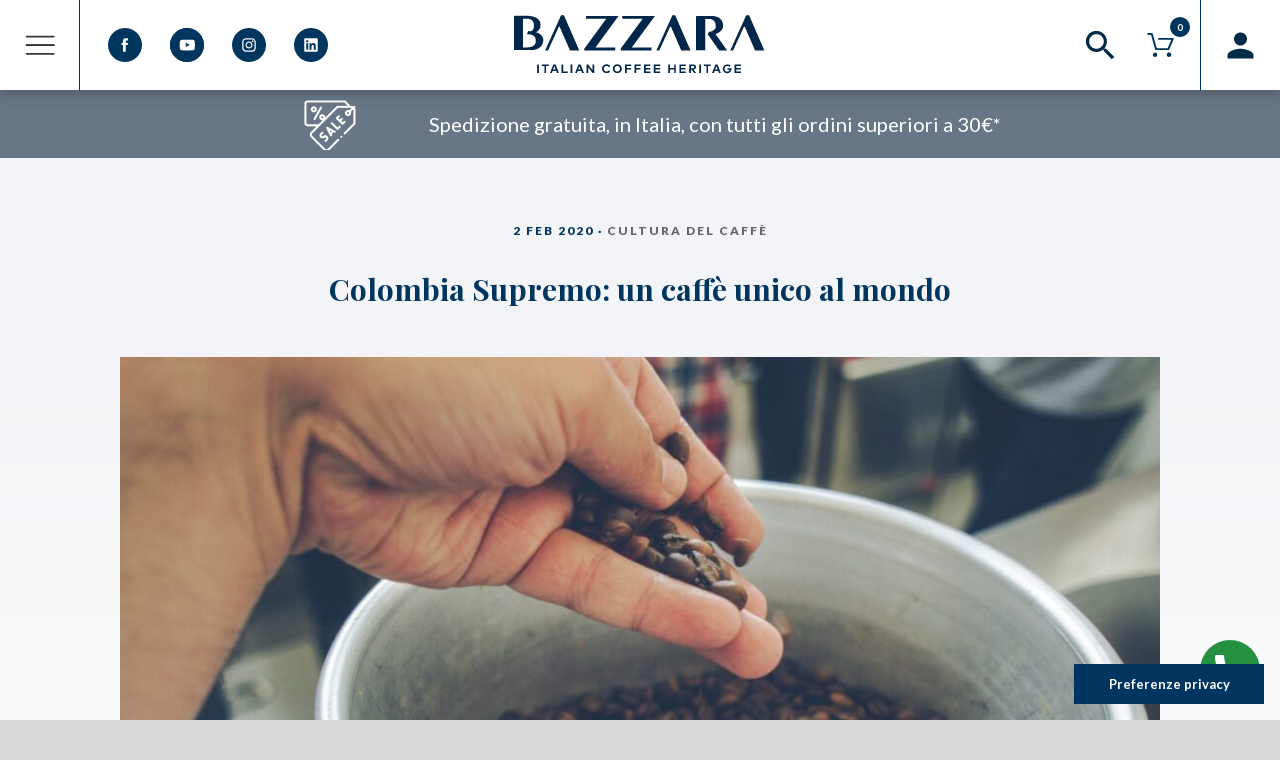

--- FILE ---
content_type: text/html; charset=UTF-8
request_url: https://shop.bazzara.it/2020/02/07/colombia-supremo-un-caffe-unico-al-mondo/
body_size: 24988
content:
<!doctype html>
<html lang="it-IT">
<head>

	<meta charset="UTF-8">
	<meta name="viewport" content="width=device-width, initial-scale=1">
	<link rel="profile" href="https://gmpg.org/xfn/11">
	<link rel="apple-touch-icon" sizes="180x180" href="/apple-touch-icon.png">
	<link rel="icon" type="image/png" sizes="32x32" href="/favicon-32x32.png">
	<link rel="icon" type="image/png" sizes="16x16" href="/favicon-16x16.png">
	<link rel="manifest" href="/site.webmanifest">
	<link rel="mask-icon" href="/safari-pinned-tab.svg" color="#5bbad5">
	<meta name="msapplication-TileColor" content="#ffc40d">
	<meta name="theme-color" content="#ffffff">
	<link rel="stylesheet" href="https://use.fontawesome.com/releases/v5.5.0/css/all.css" integrity="sha384-B4dIYHKNBt8Bc12p+WXckhzcICo0wtJAoU8YZTY5qE0Id1GSseTk6S+L3BlXeVIU" crossorigin="anonymous">
	<link rel="stylesheet" href="https://shop.bazzara.it/wp-content/themes/bazzara_shop/ie.css">
	<title>Colombia Supremo: un caffè unico al mondo &#8211; Bazzara Eshop — Caffè Artigianale</title>
<meta name='robots' content='max-image-preview:large' />
	<style>img:is([sizes="auto" i], [sizes^="auto," i]) { contain-intrinsic-size: 3000px 1500px }</style>
	
<!-- Google Tag Manager for WordPress by gtm4wp.com -->
<script data-cfasync="false" data-pagespeed-no-defer>
	var gtm4wp_datalayer_name = "dataLayer";
	var dataLayer = dataLayer || [];
	const gtm4wp_use_sku_instead = false;
	const gtm4wp_currency = 'EUR';
	const gtm4wp_product_per_impression = 10;
	const gtm4wp_clear_ecommerce = false;
	const gtm4wp_datalayer_max_timeout = 2000;
</script>
<!-- End Google Tag Manager for WordPress by gtm4wp.com --><script>window._wca = window._wca || [];</script>
<script type='application/javascript'>console.log('PixelYourSite PRO version 9.3.4');</script>
<link rel='dns-prefetch' href='//cdn.iubenda.com' />
<link rel='dns-prefetch' href='//www.googletagmanager.com' />
<link rel='dns-prefetch' href='//widget.trustpilot.com' />
<link rel='dns-prefetch' href='//stats.wp.com' />
<link rel="alternate" type="application/rss+xml" title="Bazzara Eshop — Caffè Artigianale &raquo; Feed" href="https://shop.bazzara.it/feed/" />
<link rel="alternate" type="application/rss+xml" title="Bazzara Eshop — Caffè Artigianale &raquo; Feed dei commenti" href="https://shop.bazzara.it/comments/feed/" />
<link rel="alternate" type="application/rss+xml" title="Bazzara Eshop — Caffè Artigianale &raquo; Colombia Supremo: un caffè unico al mondo Feed dei commenti" href="https://shop.bazzara.it/2020/02/07/colombia-supremo-un-caffe-unico-al-mondo/feed/" />
<script type="text/javascript">
/* <![CDATA[ */
window._wpemojiSettings = {"baseUrl":"https:\/\/s.w.org\/images\/core\/emoji\/16.0.1\/72x72\/","ext":".png","svgUrl":"https:\/\/s.w.org\/images\/core\/emoji\/16.0.1\/svg\/","svgExt":".svg","source":{"concatemoji":"https:\/\/shop.bazzara.it\/wp-includes\/js\/wp-emoji-release.min.js?ver=6.8.2"}};
/*! This file is auto-generated */
!function(s,n){var o,i,e;function c(e){try{var t={supportTests:e,timestamp:(new Date).valueOf()};sessionStorage.setItem(o,JSON.stringify(t))}catch(e){}}function p(e,t,n){e.clearRect(0,0,e.canvas.width,e.canvas.height),e.fillText(t,0,0);var t=new Uint32Array(e.getImageData(0,0,e.canvas.width,e.canvas.height).data),a=(e.clearRect(0,0,e.canvas.width,e.canvas.height),e.fillText(n,0,0),new Uint32Array(e.getImageData(0,0,e.canvas.width,e.canvas.height).data));return t.every(function(e,t){return e===a[t]})}function u(e,t){e.clearRect(0,0,e.canvas.width,e.canvas.height),e.fillText(t,0,0);for(var n=e.getImageData(16,16,1,1),a=0;a<n.data.length;a++)if(0!==n.data[a])return!1;return!0}function f(e,t,n,a){switch(t){case"flag":return n(e,"\ud83c\udff3\ufe0f\u200d\u26a7\ufe0f","\ud83c\udff3\ufe0f\u200b\u26a7\ufe0f")?!1:!n(e,"\ud83c\udde8\ud83c\uddf6","\ud83c\udde8\u200b\ud83c\uddf6")&&!n(e,"\ud83c\udff4\udb40\udc67\udb40\udc62\udb40\udc65\udb40\udc6e\udb40\udc67\udb40\udc7f","\ud83c\udff4\u200b\udb40\udc67\u200b\udb40\udc62\u200b\udb40\udc65\u200b\udb40\udc6e\u200b\udb40\udc67\u200b\udb40\udc7f");case"emoji":return!a(e,"\ud83e\udedf")}return!1}function g(e,t,n,a){var r="undefined"!=typeof WorkerGlobalScope&&self instanceof WorkerGlobalScope?new OffscreenCanvas(300,150):s.createElement("canvas"),o=r.getContext("2d",{willReadFrequently:!0}),i=(o.textBaseline="top",o.font="600 32px Arial",{});return e.forEach(function(e){i[e]=t(o,e,n,a)}),i}function t(e){var t=s.createElement("script");t.src=e,t.defer=!0,s.head.appendChild(t)}"undefined"!=typeof Promise&&(o="wpEmojiSettingsSupports",i=["flag","emoji"],n.supports={everything:!0,everythingExceptFlag:!0},e=new Promise(function(e){s.addEventListener("DOMContentLoaded",e,{once:!0})}),new Promise(function(t){var n=function(){try{var e=JSON.parse(sessionStorage.getItem(o));if("object"==typeof e&&"number"==typeof e.timestamp&&(new Date).valueOf()<e.timestamp+604800&&"object"==typeof e.supportTests)return e.supportTests}catch(e){}return null}();if(!n){if("undefined"!=typeof Worker&&"undefined"!=typeof OffscreenCanvas&&"undefined"!=typeof URL&&URL.createObjectURL&&"undefined"!=typeof Blob)try{var e="postMessage("+g.toString()+"("+[JSON.stringify(i),f.toString(),p.toString(),u.toString()].join(",")+"));",a=new Blob([e],{type:"text/javascript"}),r=new Worker(URL.createObjectURL(a),{name:"wpTestEmojiSupports"});return void(r.onmessage=function(e){c(n=e.data),r.terminate(),t(n)})}catch(e){}c(n=g(i,f,p,u))}t(n)}).then(function(e){for(var t in e)n.supports[t]=e[t],n.supports.everything=n.supports.everything&&n.supports[t],"flag"!==t&&(n.supports.everythingExceptFlag=n.supports.everythingExceptFlag&&n.supports[t]);n.supports.everythingExceptFlag=n.supports.everythingExceptFlag&&!n.supports.flag,n.DOMReady=!1,n.readyCallback=function(){n.DOMReady=!0}}).then(function(){return e}).then(function(){var e;n.supports.everything||(n.readyCallback(),(e=n.source||{}).concatemoji?t(e.concatemoji):e.wpemoji&&e.twemoji&&(t(e.twemoji),t(e.wpemoji)))}))}((window,document),window._wpemojiSettings);
/* ]]> */
</script>
<link rel='stylesheet' id='wooco-blocks-css' href='https://shop.bazzara.it/wp-content/plugins/wpc-composite-products/assets/css/blocks.css?ver=7.6.6' type='text/css' media='all' />
<link rel='stylesheet' id='woosb-blocks-css' href='https://shop.bazzara.it/wp-content/plugins/woo-product-bundle/assets/css/blocks.css?ver=8.3.8' type='text/css' media='all' />
<style id='wp-emoji-styles-inline-css' type='text/css'>

	img.wp-smiley, img.emoji {
		display: inline !important;
		border: none !important;
		box-shadow: none !important;
		height: 1em !important;
		width: 1em !important;
		margin: 0 0.07em !important;
		vertical-align: -0.1em !important;
		background: none !important;
		padding: 0 !important;
	}
</style>
<link rel='stylesheet' id='wp-block-library-css' href='https://shop.bazzara.it/wp-includes/css/dist/block-library/style.min.css?ver=6.8.2' type='text/css' media='all' />
<style id='classic-theme-styles-inline-css' type='text/css'>
/*! This file is auto-generated */
.wp-block-button__link{color:#fff;background-color:#32373c;border-radius:9999px;box-shadow:none;text-decoration:none;padding:calc(.667em + 2px) calc(1.333em + 2px);font-size:1.125em}.wp-block-file__button{background:#32373c;color:#fff;text-decoration:none}
</style>
<link rel='stylesheet' id='wp-call-btn-guten-blocks-style-css' href='https://shop.bazzara.it/wp-content/plugins/wp-call-button/assets/block/build/index.css?ver=085f82fba130fc4cf3057de5e2dcc820' type='text/css' media='all' />
<link rel='stylesheet' id='wp-components-css' href='https://shop.bazzara.it/wp-includes/css/dist/components/style.min.css?ver=6.8.2' type='text/css' media='all' />
<link rel='stylesheet' id='wp-preferences-css' href='https://shop.bazzara.it/wp-includes/css/dist/preferences/style.min.css?ver=6.8.2' type='text/css' media='all' />
<link rel='stylesheet' id='wp-block-editor-css' href='https://shop.bazzara.it/wp-includes/css/dist/block-editor/style.min.css?ver=6.8.2' type='text/css' media='all' />
<link rel='stylesheet' id='popup-maker-block-library-style-css' href='https://shop.bazzara.it/wp-content/plugins/popup-maker/dist/packages/block-library-style.css?ver=dbea705cfafe089d65f1' type='text/css' media='all' />
<link rel='stylesheet' id='mediaelement-css' href='https://shop.bazzara.it/wp-includes/js/mediaelement/mediaelementplayer-legacy.min.css?ver=4.2.17' type='text/css' media='all' />
<link rel='stylesheet' id='wp-mediaelement-css' href='https://shop.bazzara.it/wp-includes/js/mediaelement/wp-mediaelement.min.css?ver=6.8.2' type='text/css' media='all' />
<style id='jetpack-sharing-buttons-style-inline-css' type='text/css'>
.jetpack-sharing-buttons__services-list{display:flex;flex-direction:row;flex-wrap:wrap;gap:0;list-style-type:none;margin:5px;padding:0}.jetpack-sharing-buttons__services-list.has-small-icon-size{font-size:12px}.jetpack-sharing-buttons__services-list.has-normal-icon-size{font-size:16px}.jetpack-sharing-buttons__services-list.has-large-icon-size{font-size:24px}.jetpack-sharing-buttons__services-list.has-huge-icon-size{font-size:36px}@media print{.jetpack-sharing-buttons__services-list{display:none!important}}.editor-styles-wrapper .wp-block-jetpack-sharing-buttons{gap:0;padding-inline-start:0}ul.jetpack-sharing-buttons__services-list.has-background{padding:1.25em 2.375em}
</style>
<style id='global-styles-inline-css' type='text/css'>
:root{--wp--preset--aspect-ratio--square: 1;--wp--preset--aspect-ratio--4-3: 4/3;--wp--preset--aspect-ratio--3-4: 3/4;--wp--preset--aspect-ratio--3-2: 3/2;--wp--preset--aspect-ratio--2-3: 2/3;--wp--preset--aspect-ratio--16-9: 16/9;--wp--preset--aspect-ratio--9-16: 9/16;--wp--preset--color--black: #000000;--wp--preset--color--cyan-bluish-gray: #abb8c3;--wp--preset--color--white: #ffffff;--wp--preset--color--pale-pink: #f78da7;--wp--preset--color--vivid-red: #cf2e2e;--wp--preset--color--luminous-vivid-orange: #ff6900;--wp--preset--color--luminous-vivid-amber: #fcb900;--wp--preset--color--light-green-cyan: #7bdcb5;--wp--preset--color--vivid-green-cyan: #00d084;--wp--preset--color--pale-cyan-blue: #8ed1fc;--wp--preset--color--vivid-cyan-blue: #0693e3;--wp--preset--color--vivid-purple: #9b51e0;--wp--preset--gradient--vivid-cyan-blue-to-vivid-purple: linear-gradient(135deg,rgba(6,147,227,1) 0%,rgb(155,81,224) 100%);--wp--preset--gradient--light-green-cyan-to-vivid-green-cyan: linear-gradient(135deg,rgb(122,220,180) 0%,rgb(0,208,130) 100%);--wp--preset--gradient--luminous-vivid-amber-to-luminous-vivid-orange: linear-gradient(135deg,rgba(252,185,0,1) 0%,rgba(255,105,0,1) 100%);--wp--preset--gradient--luminous-vivid-orange-to-vivid-red: linear-gradient(135deg,rgba(255,105,0,1) 0%,rgb(207,46,46) 100%);--wp--preset--gradient--very-light-gray-to-cyan-bluish-gray: linear-gradient(135deg,rgb(238,238,238) 0%,rgb(169,184,195) 100%);--wp--preset--gradient--cool-to-warm-spectrum: linear-gradient(135deg,rgb(74,234,220) 0%,rgb(151,120,209) 20%,rgb(207,42,186) 40%,rgb(238,44,130) 60%,rgb(251,105,98) 80%,rgb(254,248,76) 100%);--wp--preset--gradient--blush-light-purple: linear-gradient(135deg,rgb(255,206,236) 0%,rgb(152,150,240) 100%);--wp--preset--gradient--blush-bordeaux: linear-gradient(135deg,rgb(254,205,165) 0%,rgb(254,45,45) 50%,rgb(107,0,62) 100%);--wp--preset--gradient--luminous-dusk: linear-gradient(135deg,rgb(255,203,112) 0%,rgb(199,81,192) 50%,rgb(65,88,208) 100%);--wp--preset--gradient--pale-ocean: linear-gradient(135deg,rgb(255,245,203) 0%,rgb(182,227,212) 50%,rgb(51,167,181) 100%);--wp--preset--gradient--electric-grass: linear-gradient(135deg,rgb(202,248,128) 0%,rgb(113,206,126) 100%);--wp--preset--gradient--midnight: linear-gradient(135deg,rgb(2,3,129) 0%,rgb(40,116,252) 100%);--wp--preset--font-size--small: 13px;--wp--preset--font-size--medium: 20px;--wp--preset--font-size--large: 36px;--wp--preset--font-size--x-large: 42px;--wp--preset--spacing--20: 0.44rem;--wp--preset--spacing--30: 0.67rem;--wp--preset--spacing--40: 1rem;--wp--preset--spacing--50: 1.5rem;--wp--preset--spacing--60: 2.25rem;--wp--preset--spacing--70: 3.38rem;--wp--preset--spacing--80: 5.06rem;--wp--preset--shadow--natural: 6px 6px 9px rgba(0, 0, 0, 0.2);--wp--preset--shadow--deep: 12px 12px 50px rgba(0, 0, 0, 0.4);--wp--preset--shadow--sharp: 6px 6px 0px rgba(0, 0, 0, 0.2);--wp--preset--shadow--outlined: 6px 6px 0px -3px rgba(255, 255, 255, 1), 6px 6px rgba(0, 0, 0, 1);--wp--preset--shadow--crisp: 6px 6px 0px rgba(0, 0, 0, 1);}:where(.is-layout-flex){gap: 0.5em;}:where(.is-layout-grid){gap: 0.5em;}body .is-layout-flex{display: flex;}.is-layout-flex{flex-wrap: wrap;align-items: center;}.is-layout-flex > :is(*, div){margin: 0;}body .is-layout-grid{display: grid;}.is-layout-grid > :is(*, div){margin: 0;}:where(.wp-block-columns.is-layout-flex){gap: 2em;}:where(.wp-block-columns.is-layout-grid){gap: 2em;}:where(.wp-block-post-template.is-layout-flex){gap: 1.25em;}:where(.wp-block-post-template.is-layout-grid){gap: 1.25em;}.has-black-color{color: var(--wp--preset--color--black) !important;}.has-cyan-bluish-gray-color{color: var(--wp--preset--color--cyan-bluish-gray) !important;}.has-white-color{color: var(--wp--preset--color--white) !important;}.has-pale-pink-color{color: var(--wp--preset--color--pale-pink) !important;}.has-vivid-red-color{color: var(--wp--preset--color--vivid-red) !important;}.has-luminous-vivid-orange-color{color: var(--wp--preset--color--luminous-vivid-orange) !important;}.has-luminous-vivid-amber-color{color: var(--wp--preset--color--luminous-vivid-amber) !important;}.has-light-green-cyan-color{color: var(--wp--preset--color--light-green-cyan) !important;}.has-vivid-green-cyan-color{color: var(--wp--preset--color--vivid-green-cyan) !important;}.has-pale-cyan-blue-color{color: var(--wp--preset--color--pale-cyan-blue) !important;}.has-vivid-cyan-blue-color{color: var(--wp--preset--color--vivid-cyan-blue) !important;}.has-vivid-purple-color{color: var(--wp--preset--color--vivid-purple) !important;}.has-black-background-color{background-color: var(--wp--preset--color--black) !important;}.has-cyan-bluish-gray-background-color{background-color: var(--wp--preset--color--cyan-bluish-gray) !important;}.has-white-background-color{background-color: var(--wp--preset--color--white) !important;}.has-pale-pink-background-color{background-color: var(--wp--preset--color--pale-pink) !important;}.has-vivid-red-background-color{background-color: var(--wp--preset--color--vivid-red) !important;}.has-luminous-vivid-orange-background-color{background-color: var(--wp--preset--color--luminous-vivid-orange) !important;}.has-luminous-vivid-amber-background-color{background-color: var(--wp--preset--color--luminous-vivid-amber) !important;}.has-light-green-cyan-background-color{background-color: var(--wp--preset--color--light-green-cyan) !important;}.has-vivid-green-cyan-background-color{background-color: var(--wp--preset--color--vivid-green-cyan) !important;}.has-pale-cyan-blue-background-color{background-color: var(--wp--preset--color--pale-cyan-blue) !important;}.has-vivid-cyan-blue-background-color{background-color: var(--wp--preset--color--vivid-cyan-blue) !important;}.has-vivid-purple-background-color{background-color: var(--wp--preset--color--vivid-purple) !important;}.has-black-border-color{border-color: var(--wp--preset--color--black) !important;}.has-cyan-bluish-gray-border-color{border-color: var(--wp--preset--color--cyan-bluish-gray) !important;}.has-white-border-color{border-color: var(--wp--preset--color--white) !important;}.has-pale-pink-border-color{border-color: var(--wp--preset--color--pale-pink) !important;}.has-vivid-red-border-color{border-color: var(--wp--preset--color--vivid-red) !important;}.has-luminous-vivid-orange-border-color{border-color: var(--wp--preset--color--luminous-vivid-orange) !important;}.has-luminous-vivid-amber-border-color{border-color: var(--wp--preset--color--luminous-vivid-amber) !important;}.has-light-green-cyan-border-color{border-color: var(--wp--preset--color--light-green-cyan) !important;}.has-vivid-green-cyan-border-color{border-color: var(--wp--preset--color--vivid-green-cyan) !important;}.has-pale-cyan-blue-border-color{border-color: var(--wp--preset--color--pale-cyan-blue) !important;}.has-vivid-cyan-blue-border-color{border-color: var(--wp--preset--color--vivid-cyan-blue) !important;}.has-vivid-purple-border-color{border-color: var(--wp--preset--color--vivid-purple) !important;}.has-vivid-cyan-blue-to-vivid-purple-gradient-background{background: var(--wp--preset--gradient--vivid-cyan-blue-to-vivid-purple) !important;}.has-light-green-cyan-to-vivid-green-cyan-gradient-background{background: var(--wp--preset--gradient--light-green-cyan-to-vivid-green-cyan) !important;}.has-luminous-vivid-amber-to-luminous-vivid-orange-gradient-background{background: var(--wp--preset--gradient--luminous-vivid-amber-to-luminous-vivid-orange) !important;}.has-luminous-vivid-orange-to-vivid-red-gradient-background{background: var(--wp--preset--gradient--luminous-vivid-orange-to-vivid-red) !important;}.has-very-light-gray-to-cyan-bluish-gray-gradient-background{background: var(--wp--preset--gradient--very-light-gray-to-cyan-bluish-gray) !important;}.has-cool-to-warm-spectrum-gradient-background{background: var(--wp--preset--gradient--cool-to-warm-spectrum) !important;}.has-blush-light-purple-gradient-background{background: var(--wp--preset--gradient--blush-light-purple) !important;}.has-blush-bordeaux-gradient-background{background: var(--wp--preset--gradient--blush-bordeaux) !important;}.has-luminous-dusk-gradient-background{background: var(--wp--preset--gradient--luminous-dusk) !important;}.has-pale-ocean-gradient-background{background: var(--wp--preset--gradient--pale-ocean) !important;}.has-electric-grass-gradient-background{background: var(--wp--preset--gradient--electric-grass) !important;}.has-midnight-gradient-background{background: var(--wp--preset--gradient--midnight) !important;}.has-small-font-size{font-size: var(--wp--preset--font-size--small) !important;}.has-medium-font-size{font-size: var(--wp--preset--font-size--medium) !important;}.has-large-font-size{font-size: var(--wp--preset--font-size--large) !important;}.has-x-large-font-size{font-size: var(--wp--preset--font-size--x-large) !important;}
:where(.wp-block-post-template.is-layout-flex){gap: 1.25em;}:where(.wp-block-post-template.is-layout-grid){gap: 1.25em;}
:where(.wp-block-columns.is-layout-flex){gap: 2em;}:where(.wp-block-columns.is-layout-grid){gap: 2em;}
:root :where(.wp-block-pullquote){font-size: 1.5em;line-height: 1.6;}
</style>
<link rel='stylesheet' id='contact-form-7-css' href='https://shop.bazzara.it/wp-content/plugins/contact-form-7/includes/css/styles.css?ver=6.1.2' type='text/css' media='all' />
<link rel='stylesheet' id='wpbet-single-product-style-css' href='https://shop.bazzara.it/wp-content/plugins/product-batch-expiry-tracking-for-woocommerce/assets/css/front-end.css?ver=1.8.11' type='text/css' media='all' />
<style id='woocommerce-inline-inline-css' type='text/css'>
.woocommerce form .form-row .required { visibility: visible; }
</style>
<link rel='stylesheet' id='wooco-frontend-css' href='https://shop.bazzara.it/wp-content/plugins/wpc-composite-products/assets/css/frontend.css?ver=7.6.6' type='text/css' media='all' />
<link rel='stylesheet' id='brands-styles-css' href='https://shop.bazzara.it/wp-content/plugins/woocommerce/assets/css/brands.css?ver=10.3.5' type='text/css' media='all' />
<link rel='stylesheet' id='woosb-frontend-css' href='https://shop.bazzara.it/wp-content/plugins/woo-product-bundle/assets/css/frontend.css?ver=8.3.8' type='text/css' media='all' />
<link rel='stylesheet' id='wcsatt-css-css' href='https://shop.bazzara.it/wp-content/plugins/woocommerce-all-products-for-subscriptions/assets/css/frontend/woocommerce.css?ver=6.0.7' type='text/css' media='all' />
<link rel='stylesheet' id='bazzara-style-css' href='https://shop.bazzara.it/wp-content/themes/bazzara_shop/style.css?ver=1704801886' type='text/css' media='all' />
<link rel='stylesheet' id='bazzara-woocommerce-style-css' href='https://shop.bazzara.it/wp-content/themes/bazzara_shop/woocommerce.css?ver=6.8.2' type='text/css' media='all' />
<style id='bazzara-woocommerce-style-inline-css' type='text/css'>
@font-face {
			font-family: "star";
			src: url("https://shop.bazzara.it/wp-content/plugins/woocommerce/assets/fonts/star.eot");
			src: url("https://shop.bazzara.it/wp-content/plugins/woocommerce/assets/fonts/star.eot?#iefix") format("embedded-opentype"),
				url("https://shop.bazzara.it/wp-content/plugins/woocommerce/assets/fonts/star.woff") format("woff"),
				url("https://shop.bazzara.it/wp-content/plugins/woocommerce/assets/fonts/star.ttf") format("truetype"),
				url("https://shop.bazzara.it/wp-content/plugins/woocommerce/assets/fonts/star.svg#star") format("svg");
			font-weight: normal;
			font-style: normal;
		}
</style>
<link rel='stylesheet' id='lity-style-css' href='https://shop.bazzara.it/wp-content/themes/bazzara_shop/css/lity.css?ver=6.8.2' type='text/css' media='all' />
<link rel='stylesheet' id='fancy-style-css' href='https://shop.bazzara.it/wp-content/themes/bazzara_shop/css/jquery.fancybox.min.css?ver=6.8.2' type='text/css' media='all' />
<link rel='stylesheet' id='slick-style-css' href='https://shop.bazzara.it/wp-content/themes/bazzara_shop/css/slick.css?ver=6.8.2' type='text/css' media='all' />
<link rel='stylesheet' id='slick-style-theme-css' href='https://shop.bazzara.it/wp-content/themes/bazzara_shop/css/slick-theme.css?ver=6.8.2' type='text/css' media='all' />
<link rel='stylesheet' id='UserAccessManagerLoginForm-css' href='https://shop.bazzara.it/wp-content/plugins/user-access-manager/assets/css/uamLoginForm.css?ver=2.2.25' type='text/css' media='screen' />
<link rel='stylesheet' id='wp-pagenavi-css' href='https://shop.bazzara.it/wp-content/plugins/wp-pagenavi/pagenavi-css.css?ver=2.70' type='text/css' media='all' />
<link rel='stylesheet' id='slick-css' href='https://shop.bazzara.it/wp-content/plugins/wpc-grouped-product/assets/slick/slick.css?ver=6.8.2' type='text/css' media='all' />
<link rel='stylesheet' id='woosg-frontend-css' href='https://shop.bazzara.it/wp-content/plugins/wpc-grouped-product/assets/css/frontend.css?ver=5.2.4' type='text/css' media='all' />
<link rel='stylesheet' id='select2-css' href='https://shop.bazzara.it/wp-content/plugins/woocommerce/assets/css/select2.css?ver=10.3.5' type='text/css' media='all' />
<link rel='stylesheet' id='woovr-frontend-css' href='https://shop.bazzara.it/wp-content/plugins/wpc-variations-radio-buttons/assets/css/frontend.css?ver=3.7.2' type='text/css' media='all' />
<link rel='stylesheet' id='googleFonts-css' href='//fonts.googleapis.com/css?family=Lato:100,400,700,900|Playfair+Display:400,400i,700' type='text/css' media='all' />
<script type="text/javascript" id="woocommerce-google-analytics-integration-gtag-js-after">
/* <![CDATA[ */
/* Google Analytics for WooCommerce (gtag.js) */
					window.dataLayer = window.dataLayer || [];
					function gtag(){dataLayer.push(arguments);}
					// Set up default consent state.
					for ( const mode of [{"analytics_storage":"denied","ad_storage":"denied","ad_user_data":"denied","ad_personalization":"denied","region":["AT","BE","BG","HR","CY","CZ","DK","EE","FI","FR","DE","GR","HU","IS","IE","IT","LV","LI","LT","LU","MT","NL","NO","PL","PT","RO","SK","SI","ES","SE","GB","CH"]}] || [] ) {
						gtag( "consent", "default", { "wait_for_update": 500, ...mode } );
					}
					gtag("js", new Date());
					gtag("set", "developer_id.dOGY3NW", true);
					gtag("config", "G-N90DWTK044", {"track_404":true,"allow_google_signals":false,"logged_in":false,"linker":{"domains":[],"allow_incoming":false},"custom_map":{"dimension1":"logged_in"}});
/* ]]> */
</script>

<script  type="text/javascript" class=" _iub_cs_skip" type="text/javascript" id="iubenda-head-inline-scripts-0">
/* <![CDATA[ */

  var _iub = _iub || []
    _iub.csConfiguration = {
    lang: "it",
    siteId: 3469404,
    cookiePolicyId: 76356480,
    reloadOnConsent: true,
    askConsentAtCookiePolicyUpdate: true,
    consentOnContinuedBrowsing: false,
    floatingPreferencesButtonCaptionColor: "#ffffff",
    floatingPreferencesButtonColor: "#00355F",
    floatingPreferencesButtonDisplay: "bottom-right",
    floatingPreferencesButtonIcon: false,
    floatingPreferencesButtonCaption: true,
    invalidateConsentWithoutLog: true,
    perPurposeConsent: true,
    // purposes: "1,2,3,4,5",
    // localConsentDomain: "subdomain.example.com",
    callback: {
      onPreferenceExpressedOrNotNeeded: function(preference) {
        if (!preference) {
          dataLayer.push({
            event: "iubenda_preference_not_needed"
          })
        } else {
          if (preference.consent === true) {
            dataLayer.push({
              event: "iubenda_consent_given"
            })
          } else if (preference.consent === false) {
            dataLayer.push({
              event: "iubenda_consent_rejected"
            })
          } else if (preference.purposes) {
            for (var purposeId in preference.purposes) {
              if (preference.purposes[purposeId]) {
                dataLayer.push({
                  event: "iubenda_consent_given_purpose_" + purposeId
                })
              }
            }
          }
        }
      }
    },
    banner: {
      acceptButtonDisplay: true,
      customizeButtonDisplay: true,
      rejectButtonDisplay: true,
      closeButtonRejects: true,
      explicitWithdrawal: true,
      listPurposes: true,
      acceptButtonColor: "#00355F",
      acceptButtonCaptionColor: "#ffffff",
      customizeButtonColor: "#D9E1E7",
      customizeButtonCaptionColor: "#00355F",
      rejectButtonColor: "#00355F",
      rejectButtonCaptionColor: "#ffffff",
      position: "float-bottom-center",
      textColor: "#000000",
      backgroundColor: "#ffffff"
    }
  }
/* ]]> */
</script>
<script  type="text/javascript" charset="UTF-8" async="" class=" _iub_cs_skip" type="text/javascript" src="//cdn.iubenda.com/cs/iubenda_cs.js?ver=3.12.4" id="iubenda-head-scripts-1-js"></script>
<script type="text/javascript" src="https://shop.bazzara.it/wp-includes/js/jquery/jquery-migrate.min.js?ver=3.4.1" id="jquery-migrate-js"></script>
<script type="text/javascript" src="https://shop.bazzara.it/wp-includes/js/jquery/jquery.min.js?ver=3.7.1" id="jquery-core-js"></script>
<script type="text/javascript" id="tp-js-js-extra">
/* <![CDATA[ */
var trustpilot_settings = {"key":"CMnKpbnbD8ZR66tH","TrustpilotScriptUrl":"https:\/\/invitejs.trustpilot.com\/tp.min.js","IntegrationAppUrl":"\/\/ecommscript-integrationapp.trustpilot.com","PreviewScriptUrl":"\/\/ecommplugins-scripts.trustpilot.com\/v2.1\/js\/preview.min.js","PreviewCssUrl":"\/\/ecommplugins-scripts.trustpilot.com\/v2.1\/css\/preview.min.css","PreviewWPCssUrl":"\/\/ecommplugins-scripts.trustpilot.com\/v2.1\/css\/preview_wp.css","WidgetScriptUrl":"\/\/widget.trustpilot.com\/bootstrap\/v5\/tp.widget.bootstrap.min.js"};
/* ]]> */
</script>
<script type="text/javascript" src="https://shop.bazzara.it/wp-content/plugins/trustpilot-reviews/review/assets/js/headerScript.min.js?ver=1.0&#039; async=&#039;async" id="tp-js-js"></script>
<script type="text/javascript" src="//widget.trustpilot.com/bootstrap/v5/tp.widget.bootstrap.min.js?ver=1.0&#039; async=&#039;async" id="widget-bootstrap-js"></script>
<script type="text/javascript" id="trustbox-js-extra">
/* <![CDATA[ */
var trustbox_settings = {"page":null,"sku":null,"name":null};
var trustpilot_trustbox_settings = {"trustboxes":[{"enabled":"enabled","snippet":"[base64]","customizations":"[base64]","defaults":"[base64]","page":"landing","position":"after","corner":"top: #{Y}px; left: #{X}px;","paddingx":"0","paddingy":"0","zindex":"1000","clear":"both","xpaths":"WyJpZChcInBhZ2VcIikvRElWWzVdL0RJVlsxXS9ESVZbMV0vRElWWzJdL0RJVlsxXSIsIi8vRElWW0BjbGFzcz1cImNvbnRcIl0iLCIvSFRNTFsxXS9CT0RZWzFdL0RJVlsxXS9ESVZbNV0vRElWWzFdL0RJVlsxXS9ESVZbMl0vRElWWzFdIl0=","sku":"TRUSTPILOT_SKU_VALUE_17252,17252","name":"The Pure Origin Selection Grani 250g","widgetName":"Micro Star","repeatable":false,"uuid":"237a669e-4e82-8371-7584-9576bdb37fb6","error":null,"repeatXpath":{"xpathById":{"prefix":"","suffix":""},"xpathFromRoot":{"prefix":"","suffix":""}},"width":"100%","height":"24px","locale":"it-IT","theme":"light"},{"enabled":"enabled","snippet":"[base64]","customizations":"[base64]","defaults":"[base64]","page":"landing","position":"after","corner":"top: #{Y}px; left: #{X}px;","paddingx":"0","paddingy":"0","zindex":"0","clear":"both","xpaths":"WyJpZChcInBhZ2VcIikvRElWWzExXS9ESVZbMV0iLCIvL0RJVltAY2xhc3M9XCJjb250XCJdIiwiL0hUTUxbMV0vQk9EWVsxXS9ESVZbMV0vRElWWzExXS9ESVZbMV0iXQ==","sku":"TRUSTPILOT_SKU_VALUE_17252,17252","name":"The Pure Origin Selection Grani 250g","widgetName":"Review Collector","repeatable":false,"uuid":"4cfbf28b-233a-1f09-5b31-db9a711f006c","error":null,"repeatXpath":{"xpathById":{"prefix":"","suffix":""},"xpathFromRoot":{"prefix":"","suffix":""}},"width":"100%","height":"50px","locale":"it-IT"},{"enabled":"enabled","snippet":"[base64]","customizations":"[base64]","defaults":"[base64]","page":"category","position":"after","corner":"top: #{Y}px; left: #{X}px;","paddingx":"0","paddingy":"0","zindex":"1000","clear":"both","xpaths":"WyJpZChcInBhZ2VcIikvRElWWzRdL0RJVlsxXS9ESVZbMl0iLCIvL0RJVltAY2xhc3M9XCJjb2x1bW5zLTNcIl0iLCIvSFRNTFsxXS9CT0RZWzFdL0RJVlsxXS9ESVZbNF0vRElWWzFdL0RJVlsyXSJd","sku":"TRUSTPILOT_SKU_VALUE_17252,17252","name":"The Pure Origin Selection Grani 250g","widgetName":"Review Collector","repeatable":false,"uuid":"7e703409-31a4-fb96-b946-4c1f03127a00","error":null,"repeatXpath":{"xpathById":{"prefix":"","suffix":""},"xpathFromRoot":{"prefix":"","suffix":""}},"width":"100%","height":"52px","locale":"it-IT"},{"enabled":"enabled","snippet":"[base64]","customizations":"[base64]","defaults":"[base64]","page":"category","position":"before","corner":"top: #{Y}px; left: #{X}px;","paddingx":"0","paddingy":"0","zindex":"1000","clear":"both","xpaths":"WyJpZChcInBhZ2VcIikvRElWWzRdL0RJVlsxXS9ESVZbMl0iLCIvL0RJVltAY2xhc3M9XCJjb2x1bW5zLTNcIl0iLCIvSFRNTFsxXS9CT0RZWzFdL0RJVlsxXS9ESVZbNF0vRElWWzFdL0RJVlsyXSJd","sku":"TRUSTPILOT_SKU_VALUE_17252,17252","name":"The Pure Origin Selection Grani 250g","widgetName":"Starter","repeatable":false,"uuid":"f8051102-0092-098c-852b-328d524a7bef","error":null,"repeatXpath":{"xpathById":{"prefix":"","suffix":""},"xpathFromRoot":{"prefix":"","suffix":""}},"width":"100%","height":"100%","locale":"it-IT"},{"enabled":"enabled","snippet":"[base64]","customizations":"[base64]","defaults":"[base64]","page":"product","position":"before","corner":"top: #{Y}px; left: #{X}px;","paddingx":"0","paddingy":"0","zindex":"1000","clear":"both","xpaths":"WyJpZChcInBhZ2VcIikvRElWWzRdL0RJVlsxXS9ESVZbMV0iLCIvL0RJVltAY2xhc3M9XCJsb2dvc1wiXSIsIi9IVE1MWzFdL0JPRFlbMV0vRElWWzFdL0RJVls0XS9ESVZbMV0vRElWWzFdIl0=","sku":"TRUSTPILOT_SKU_VALUE_17252,17252","name":"The Pure Origin Selection Grani 250g","widgetName":"Review Collector","repeatable":false,"uuid":"065d6faa-23e9-84d1-4a55-1a3be668020c","error":null,"repeatXpath":{"xpathById":{"prefix":"","suffix":""},"xpathFromRoot":{"prefix":"","suffix":""}},"width":"100%","height":"52px","locale":"it-IT"},{"enabled":"enabled","snippet":"[base64]","customizations":"[base64]","defaults":"[base64]","page":"product","position":"before","corner":"top: #{Y}px; left: #{X}px;","paddingx":"0","paddingy":"0","zindex":"1000","clear":"both","xpaths":"WyJpZChcInByb2R1Y3QtMTIwMTFcIikvRElWWzJdL0RJVlsxXS9ESVZbMV0iLCIvL0RJVltAY2xhc3M9XCJwcm9kLWJyZWFkY3J1bWJzXCJdIiwiL0hUTUxbMV0vQk9EWVsxXS9ESVZbMV0vRElWWzNdL0RJVlsyXS9ESVZbMV0vRElWWzFdIl0=","sku":"TRUSTPILOT_SKU_VALUE_17252,17252","name":"The Pure Origin Selection Grani 250g","widgetName":"Micro Combo","repeatable":false,"uuid":"154c9492-442a-a051-6795-6920bc5cc427","error":null,"repeatXpath":{"xpathById":{"prefix":"","suffix":""},"xpathFromRoot":{"prefix":"","suffix":""}},"width":"300%","height":"30px","locale":"en-US","theme":"light"}]};
/* ]]> */
</script>
<script type="text/javascript" src="https://shop.bazzara.it/wp-content/plugins/trustpilot-reviews/review/assets/js/trustBoxScript.min.js?ver=1.0&#039; async=&#039;async" id="trustbox-js"></script>
<script type="text/javascript" src="https://shop.bazzara.it/wp-content/plugins/woocommerce/assets/js/jquery-blockui/jquery.blockUI.min.js?ver=2.7.0-wc.10.3.5" id="wc-jquery-blockui-js" defer="defer" data-wp-strategy="defer"></script>
<script type="text/javascript" src="https://shop.bazzara.it/wp-content/plugins/woocommerce/assets/js/js-cookie/js.cookie.min.js?ver=2.1.4-wc.10.3.5" id="wc-js-cookie-js" data-wp-strategy="defer"></script>
<script type="text/javascript" id="woocommerce-js-extra">
/* <![CDATA[ */
var woocommerce_params = {"ajax_url":"\/wp-admin\/admin-ajax.php","wc_ajax_url":"\/?wc-ajax=%%endpoint%%","i18n_password_show":"Mostra password","i18n_password_hide":"Nascondi password"};
/* ]]> */
</script>
<script type="text/javascript" src="https://shop.bazzara.it/wp-content/plugins/woocommerce/assets/js/frontend/woocommerce.min.js?ver=10.3.5" id="woocommerce-js" defer="defer" data-wp-strategy="defer"></script>
<script type="text/javascript" id="WCPAY_ASSETS-js-extra">
/* <![CDATA[ */
var wcpayAssets = {"url":"https:\/\/shop.bazzara.it\/wp-content\/plugins\/woocommerce-payments\/dist\/"};
/* ]]> */
</script>
<script type="text/javascript" src="https://shop.bazzara.it/wp-content/themes/bazzara_shop/js/jquery.fancybox.min.js" id="fancy.js-js"></script>
<script type="text/javascript" src="https://stats.wp.com/s-202549.js" id="woocommerce-analytics-js" defer="defer" data-wp-strategy="defer"></script>
<script type="text/javascript" src="https://shop.bazzara.it/wp-content/plugins/pixelyoursite-pro/dist/scripts/jquery.bind-first-0.2.3.min.js?ver=6.8.2" id="jquery-bind-first-js"></script>
<script type="text/javascript" id="pys-js-extra">
/* <![CDATA[ */
var pysOptions = {"staticEvents":{"facebook":{"init_event":[{"delay":0,"type":"static","name":"PageView","eventID":"ea301318-2b76-4b4d-9cb9-2c8c943e3ad9","pixelIds":["734544096681274"],"params":{"post_category":"Cultura del caff\u00e8","page_title":"Colombia Supremo: un caff\u00e8 unico al mondo","post_type":"post","post_id":7281,"plugin":"PixelYourSite","event_url":"shop.bazzara.it\/2020\/02\/07\/colombia-supremo-un-caffe-unico-al-mondo\/","user_role":"guest"},"e_id":"init_event","ids":[],"hasTimeWindow":false,"timeWindow":0,"woo_order":"","edd_order":""}]}},"dynamicEvents":[],"triggerEvents":[],"triggerEventTypes":[],"facebook":{"pixelIds":["734544096681274"],"advancedMatchingEnabled":true,"advancedMatching":[],"removeMetadata":false,"wooVariableAsSimple":false,"serverApiEnabled":true,"ajaxForServerEvent":true,"wooCRSendFromServer":false,"send_external_id":true},"debug":"","siteUrl":"https:\/\/shop.bazzara.it","ajaxUrl":"https:\/\/shop.bazzara.it\/wp-admin\/admin-ajax.php","trackUTMs":"1","trackTrafficSource":"1","user_id":"0","enable_lading_page_param":"1","cookie_duration":"7","enable_event_day_param":"1","enable_event_month_param":"1","enable_event_time_param":"1","enable_remove_target_url_param":"1","enable_remove_download_url_param":"1","visit_data_model":"first_visit","last_visit_duration":"60","enable_auto_save_advance_matching":"1","advance_matching_fn_names":["","first_name","first-name","first name","name"],"advance_matching_ln_names":["","last_name","last-name","last name"],"advance_matching_tel_names":["","phone","tel"],"gdpr":{"ajax_enabled":false,"all_disabled_by_api":false,"facebook_disabled_by_api":false,"tiktok_disabled_by_api":false,"analytics_disabled_by_api":false,"google_ads_disabled_by_api":false,"pinterest_disabled_by_api":false,"bing_disabled_by_api":false,"facebook_prior_consent_enabled":true,"tiktok_prior_consent_enabled":true,"analytics_prior_consent_enabled":true,"google_ads_prior_consent_enabled":true,"pinterest_prior_consent_enabled":true,"bing_prior_consent_enabled":true,"cookiebot_integration_enabled":false,"cookiebot_facebook_consent_category":"marketing","cookiebot_analytics_consent_category":"statistics","cookiebot_google_ads_consent_category":"marketing","cookiebot_pinterest_consent_category":"marketing","cookiebot_bing_consent_category":"marketing","cookie_notice_integration_enabled":false,"cookie_law_info_integration_enabled":false,"real_cookie_banner_integration_enabled":false,"consent_magic_integration_enabled":false},"automatic":{"enable_youtube":true,"enable_vimeo":true,"enable_video":true},"woo":{"enabled":true,"addToCartOnButtonEnabled":true,"addToCartOnButtonValueEnabled":true,"addToCartOnButtonValueOption":"price","woo_purchase_on_transaction":true,"singleProductId":null,"affiliateEnabled":false,"removeFromCartSelector":"form.woocommerce-cart-form .remove","addToCartCatchMethod":"add_cart_hook","is_order_received_page":false,"containOrderId":false,"affiliateEventName":"Lead"},"edd":{"enabled":false}};
/* ]]> */
</script>
<script type="text/javascript" src="https://shop.bazzara.it/wp-content/plugins/pixelyoursite-pro/dist/scripts/public.js?ver=9.3.4" id="pys-js"></script>
<script type="text/javascript" src="https://shop.bazzara.it/wp-content/plugins/woocommerce/assets/js/select2/select2.full.min.js?ver=4.0.3-wc.10.3.5" id="wc-select2-js" defer="defer" data-wp-strategy="defer"></script>
<link rel="https://api.w.org/" href="https://shop.bazzara.it/wp-json/" /><link rel="alternate" title="JSON" type="application/json" href="https://shop.bazzara.it/wp-json/wp/v2/posts/7281" /><link rel="EditURI" type="application/rsd+xml" title="RSD" href="https://shop.bazzara.it/xmlrpc.php?rsd" />
<meta name="generator" content="WordPress 6.8.2" />
<meta name="generator" content="WooCommerce 10.3.5" />
<link rel="canonical" href="https://shop.bazzara.it/2020/02/07/colombia-supremo-un-caffe-unico-al-mondo/" />
<link rel='shortlink' href='https://shop.bazzara.it/?p=7281' />
<link rel="alternate" title="oEmbed (JSON)" type="application/json+oembed" href="https://shop.bazzara.it/wp-json/oembed/1.0/embed?url=https%3A%2F%2Fshop.bazzara.it%2F2020%2F02%2F07%2Fcolombia-supremo-un-caffe-unico-al-mondo%2F" />
<link rel="alternate" title="oEmbed (XML)" type="text/xml+oembed" href="https://shop.bazzara.it/wp-json/oembed/1.0/embed?url=https%3A%2F%2Fshop.bazzara.it%2F2020%2F02%2F07%2Fcolombia-supremo-un-caffe-unico-al-mondo%2F&#038;format=xml" />
        <script type="text/javascript">
            if (typeof jQuery !== 'undefined' && typeof jQuery.migrateWarnings !== 'undefined') {
                jQuery.migrateTrace = true; // Habilitar stack traces
                jQuery.migrateMute = false; // Garantir avisos no console
            }
            let bill_timeout;

            function isBot() {
                const bots = ['crawler', 'spider', 'baidu', 'duckduckgo', 'bot', 'googlebot', 'bingbot', 'facebook', 'slurp', 'twitter', 'yahoo'];
                const userAgent = navigator.userAgent.toLowerCase();
                return bots.some(bot => userAgent.includes(bot));
            }
            const originalConsoleWarn = console.warn; // Armazenar o console.warn original
            const sentWarnings = [];
            const bill_errorQueue = [];
            const slugs = [
                "antibots", "antihacker", "bigdump-restore", "boatdealer", "cardealer",
                "database-backup", "disable-wp-sitemap", "easy-update-urls", "hide-site-title",
                "lazy-load-disable", "multidealer", "real-estate-right-now", "recaptcha-for-all",
                "reportattacks", "restore-classic-widgets", "s3cloud", "site-checkup",
                "stopbadbots", "toolsfors", "toolstruthsocial", "wp-memory", "wptools"
            ];

            function hasSlug(warningMessage) {
                return slugs.some(slug => warningMessage.includes(slug));
            }
            // Sobrescrita de console.warn para capturar avisos JQMigrate
            console.warn = function(message, ...args) {
                // Processar avisos JQMIGRATE
                if (typeof message === 'string' && message.includes('JQMIGRATE')) {
                    if (!sentWarnings.includes(message)) {
                        sentWarnings.push(message);
                        let file = 'unknown';
                        let line = '0';
                        try {
                            const stackTrace = new Error().stack.split('\n');
                            for (let i = 1; i < stackTrace.length && i < 10; i++) {
                                const match = stackTrace[i].match(/at\s+.*?\((.*):(\d+):(\d+)\)/) ||
                                    stackTrace[i].match(/at\s+(.*):(\d+):(\d+)/);
                                if (match && match[1].includes('.js') &&
                                    !match[1].includes('jquery-migrate.js') &&
                                    !match[1].includes('jquery.js')) {
                                    file = match[1];
                                    line = match[2];
                                    break;
                                }
                            }
                        } catch (e) {
                            // Ignorar erros
                        }
                        const warningMessage = message.replace('JQMIGRATE:', 'Error:').trim() + ' - URL: ' + file + ' - Line: ' + line;
                        if (!hasSlug(warningMessage)) {
                            bill_errorQueue.push(warningMessage);
                            handleErrorQueue();
                        }
                    }
                }
                // Repassar todas as mensagens para o console.warn original
                originalConsoleWarn.apply(console, [message, ...args]);
            };
            //originalConsoleWarn.apply(console, arguments);
            // Restaura o console.warn original após 6 segundos
            setTimeout(() => {
                console.warn = originalConsoleWarn;
            }, 6000);

            function handleErrorQueue() {
                // Filtrar mensagens de bots antes de processar
                if (isBot()) {
                    bill_errorQueue = []; // Limpar a fila se for bot
                    return;
                }
                if (bill_errorQueue.length >= 5) {
                    sendErrorsToServer();
                } else {
                    clearTimeout(bill_timeout);
                    bill_timeout = setTimeout(sendErrorsToServer, 7000);
                }
            }

            function sendErrorsToServer() {
                if (bill_errorQueue.length > 0) {
                    const message = bill_errorQueue.join(' | ');
                    //console.log('[Bill Catch] Enviando ao Servidor:', message); // Log temporário para depuração
                    const xhr = new XMLHttpRequest();
                    const nonce = 'a1499ec745';
                    const ajax_url = 'https://shop.bazzara.it/wp-admin/admin-ajax.php?action=bill_minozzi_js_error_catched&_wpnonce=a1499ec745';
                    xhr.open('POST', encodeURI(ajax_url));
                    xhr.setRequestHeader('Content-Type', 'application/x-www-form-urlencoded');
                    xhr.send('action=bill_minozzi_js_error_catched&_wpnonce=' + nonce + '&bill_js_error_catched=' + encodeURIComponent(message));
                    // bill_errorQueue = [];
                    bill_errorQueue.length = 0; // Limpa o array sem reatribuir
                }
            }
        </script>
<script type="text/javascript">
            var ajaxurl = "https://shop.bazzara.it/wp-admin/admin-ajax.php";
        </script><!-- This website uses the WP Call Button plugin to generate more leads. --><style type="text/css">.wp-call-button{display: block; position: fixed; text-decoration: none; z-index: 9999999999;width: 60px; height: 60px; border-radius: 50%;/*transform: scale(0.8);*/  right: 20px;  bottom: 20px; background: url( [data-uri] ) center/30px 30px no-repeat #269041 !important;}</style>	<style>img#wpstats{display:none}</style>
		
<!-- Google Tag Manager for WordPress by gtm4wp.com -->
<!-- GTM Container placement set to automatic -->
<script data-cfasync="false" data-pagespeed-no-defer>
	var dataLayer_content = {"pagePostType":"post","pagePostType2":"single-post","pageCategory":["cultura-del-caffe"],"pagePostAuthor":207,"cartContent":{"totals":{"applied_coupons":[],"discount_total":0,"subtotal":0,"total":0},"items":[]}};
	dataLayer.push( dataLayer_content );
</script>
<script data-cfasync="false" data-pagespeed-no-defer>
(function(w,d,s,l,i){w[l]=w[l]||[];w[l].push({'gtm.start':
new Date().getTime(),event:'gtm.js'});var f=d.getElementsByTagName(s)[0],
j=d.createElement(s),dl=l!='dataLayer'?'&l='+l:'';j.async=true;j.src=
'//www.googletagmanager.com/gtm.js?id='+i+dl;f.parentNode.insertBefore(j,f);
})(window,document,'script','dataLayer','GTM-P8RJWQ4');
</script>
<!-- End Google Tag Manager for WordPress by gtm4wp.com --><!-- Google site verification - Google for WooCommerce -->
<meta name="google-site-verification" content="kmS_SolOgSH8xYk-pckD2TG8oyuddJY2eHGO7WeIdXo" />
<link rel="pingback" href="https://shop.bazzara.it/xmlrpc.php">	<noscript><style>.woocommerce-product-gallery{ opacity: 1 !important; }</style></noscript>
	<meta name="generator" content="Elementor 3.33.0; features: additional_custom_breakpoints; settings: css_print_method-external, google_font-enabled, font_display-auto">
			<style>
				.e-con.e-parent:nth-of-type(n+4):not(.e-lazyloaded):not(.e-no-lazyload),
				.e-con.e-parent:nth-of-type(n+4):not(.e-lazyloaded):not(.e-no-lazyload) * {
					background-image: none !important;
				}
				@media screen and (max-height: 1024px) {
					.e-con.e-parent:nth-of-type(n+3):not(.e-lazyloaded):not(.e-no-lazyload),
					.e-con.e-parent:nth-of-type(n+3):not(.e-lazyloaded):not(.e-no-lazyload) * {
						background-image: none !important;
					}
				}
				@media screen and (max-height: 640px) {
					.e-con.e-parent:nth-of-type(n+2):not(.e-lazyloaded):not(.e-no-lazyload),
					.e-con.e-parent:nth-of-type(n+2):not(.e-lazyloaded):not(.e-no-lazyload) * {
						background-image: none !important;
					}
				}
			</style>
						<meta name="theme-color" content="#FFFFFF">
			<script>
(function($) {
    $(document).on('facetwp-loaded', function() {
        $('.facetwp-facet').each(function() {
            var $facet = $(this);
            var facet_name = $facet.attr('data-name');
            var facet_label = FWP.settings.labels[facet_name];

            if ($facet.closest('.facet-wrap').length < 1 && $facet.closest('.facetwp-flyout').length < 1) {
                $facet.wrap('<div class="facet-wrap"></div>');
                $facet.before('<h4 class="facet-label">' + facet_label + '</h4>');
            }
        });
    });
})(jQuery);
</script>
		<link rel="stylesheet" type="text/css" href="https://cdn.jsdelivr.net/npm/slick-carousel@1.8.1/slick/slick.css"/>
<script type="text/javascript" src="https://cdn.jsdelivr.net/npm/slick-carousel@1.8.1/slick/slick.min.js"></script>
  <script type="text/javascript">var _iub = _iub || {}; _iub.cons_instructions = _iub.cons_instructions || []; _iub.cons_instructions.push(["init", {api_key: "2fcyW3qTGYyhla7fFBbJd6FcwEZyd5Ch"}]);</script>
  <script type="text/javascript" src="https://cdn.iubenda.com/cons/iubenda_cons.js" async></script>



</head>

<body class="wp-singular post-template-default single single-post postid-7281 single-format-standard wp-theme-bazzara_shop theme-bazzara_shop woocommerce-no-js woocommerce-active elementor-default elementor-kit-10109">




	<div id="page" class="site">
	<a class="skip-link screen-reader-text" href="#content">Vai al contenuto</a>

<div class="row row-header">
	<div class="cont">

		<div class="left-menu">

			<div class="megamenu">
				<input id="topmenu" type="checkbox" name="menu"/>
				<label for="topmenu">
					<svg class="menu-icon" xmlns="http://www.w3.org/2000/svg" viewBox="0 0 100 100">
						<g fill="none" fill-rule="evenodd" stroke="#979797">
							<path d="M13,26.5 L88,26.5"/>
							<path d="M13,50.5 L88,50.5"/>
							<path d="M13,50.5 L88,50.5"/>
							<path d="M13,74.5 L88,74.5"/>
						</g>
					</svg>
				</label>
				<div class="submenu">
					<div class="sm-inner">
						<div class="menu-megamenu-container"><ul id="menu-megamenu" class="menu"><li id="menu-item-13058" class="menu-item menu-item-type-custom menu-item-object-custom menu-item-has-children menu-item-13058"><a>Offerte <br> <br></a>
<ul class="sub-menu">
	<li id="menu-item-13057" class="menu-item menu-item-type-post_type menu-item-object-page menu-item-13057"><a href="https://shop.bazzara.it/abbonamenti-dodicigracru/">Abbonamenti</a></li>
	<li id="menu-item-13251" class="menu-item menu-item-type-custom menu-item-object-custom menu-item-13251"><a href="https://shop.bazzara.it/bazzara-coffeebooks/">Bazzara CoffeeBooks</a></li>
</ul>
</li>
<li id="menu-item-8071" class="menu-item menu-item-type-custom menu-item-object-custom menu-item-has-children menu-item-8071"><a>Caffè <br>in grani</a>
<ul class="sub-menu">
	<li id="menu-item-8072" class="menu-item menu-item-type-custom menu-item-object-custom menu-item-8072"><a href="https://shop.bazzara.it/miscele-in-grani/">Miscele</a></li>
	<li id="menu-item-8073" class="menu-item menu-item-type-custom menu-item-object-custom menu-item-8073"><a href="https://shop.bazzara.it/monorigini-in-grani/">Monorigini</a></li>
	<li id="menu-item-13046" class="menu-item menu-item-type-custom menu-item-object-custom menu-item-13046"><a href="https://shop.bazzara.it/categoria-prodotto/bioarabica/">Bioarabiche</a></li>
	<li id="menu-item-13061" class="menu-item menu-item-type-custom menu-item-object-custom menu-item-13061"><a href="https://shop.bazzara.it/decaffeinato-in-grani/">Decaffeinato</a></li>
</ul>
</li>
<li id="menu-item-13053" class="menu-item menu-item-type-custom menu-item-object-custom menu-item-has-children menu-item-13053"><a>Caffè <br>per moka</a>
<ul class="sub-menu">
	<li id="menu-item-13054" class="menu-item menu-item-type-custom menu-item-object-custom menu-item-13054"><a href="https://shop.bazzara.it/macinato-moka/">Miscele</a></li>
	<li id="menu-item-13055" class="menu-item menu-item-type-custom menu-item-object-custom menu-item-13055"><a href="https://shop.bazzara.it/macinato-monorigini/">Monorigini</a></li>
	<li id="menu-item-13056" class="menu-item menu-item-type-custom menu-item-object-custom menu-item-13056"><a href="https://shop.bazzara.it/deca-moka/">Decaffeinato</a></li>
</ul>
</li>
<li id="menu-item-8150" class="menu-item menu-item-type-custom menu-item-object-custom menu-item-has-children menu-item-8150"><a>Cialde /<br> Capsule</a>
<ul class="sub-menu">
	<li id="menu-item-8152" class="menu-item menu-item-type-custom menu-item-object-custom menu-item-8152"><a href="https://shop.bazzara.it/compatibili-nespresso/">Compatibili Nespresso®</a></li>
	<li id="menu-item-8151" class="menu-item menu-item-type-custom menu-item-object-custom menu-item-8151"><a href="https://shop.bazzara.it/prodotto/cialde-o-44mm-dodicigrancru-50pz/">Cialde ø 44mm</a></li>
</ul>
</li>
<li id="menu-item-8079" class="menu-item menu-item-type-custom menu-item-object-custom menu-item-has-children menu-item-8079"><a>L&#8217;azienda <br> <br></a>
<ul class="sub-menu">
	<li id="menu-item-8080" class="menu-item menu-item-type-custom menu-item-object-custom menu-item-8080"><a href="/chi-siamo/">Chi siamo</a></li>
	<li id="menu-item-8149" class="menu-item menu-item-type-custom menu-item-object-custom menu-item-8149"><a href="https://www.bazzara.it/formazione/">Academy Bazzara</a></li>
	<li id="menu-item-8082" class="menu-item menu-item-type-custom menu-item-object-custom menu-item-8082"><a href="https://www.bazzara.it">B2B</a></li>
	<li id="menu-item-14547" class="menu-item menu-item-type-post_type menu-item-object-page menu-item-14547"><a href="https://shop.bazzara.it/blog/">Blog</a></li>
</ul>
</li>
<li id="menu-item-8147" class="menu-item menu-item-type-custom menu-item-object-custom menu-item-has-children menu-item-8147"><a>Area Riservata <br> <br></a>
<ul class="sub-menu">
	<li id="menu-item-8148" class="menu-item menu-item-type-post_type menu-item-object-page menu-item-8148"><a href="https://shop.bazzara.it/mio-account/">Il mio account</a></li>
	<li id="menu-item-8670" class="menu-item menu-item-type-post_type menu-item-object-page menu-item-8670"><a href="https://shop.bazzara.it/hai-bisogno-daiuto/">Hai bisogno d’aiuto?</a></li>
	<li id="menu-item-8489" class="menu-item menu-item-type-post_type menu-item-object-page menu-item-8489"><a href="https://shop.bazzara.it/faq/">FAQ</a></li>
	<li id="menu-item-9506" class="menu-item menu-item-type-custom menu-item-object-custom menu-item-9506"><a href="https://shop.bazzara.it/wp-login.php?action=logout">Logout</a></li>
</ul>
</li>
</ul></div>						<div class="menu-menu-mobile-container"><ul id="menu-menu-mobile" class="menu"><li id="menu-item-13094" class="menu-item menu-item-type-custom menu-item-object-custom menu-item-has-children menu-item-13094"><a>Offerte</a>
<ul class="sub-menu">
	<li id="menu-item-13093" class="menu-item menu-item-type-post_type menu-item-object-page menu-item-13093"><a href="https://shop.bazzara.it/abbonamenti-dodicigracru/">Abbonamenti</a></li>
	<li id="menu-item-13252" class="menu-item menu-item-type-custom menu-item-object-custom menu-item-13252"><a href="https://shop.bazzara.it/bazzara-coffeebooks/">Bazzara CoffeeBooks</a></li>
</ul>
</li>
<li id="menu-item-9013" class="menu-item menu-item-type-custom menu-item-object-custom menu-item-has-children menu-item-9013"><a>Cialde / Capsule</a>
<ul class="sub-menu">
	<li id="menu-item-9014" class="menu-item menu-item-type-custom menu-item-object-custom menu-item-9014"><a href="https://shop.bazzara.it/compatibili-nespresso/">Compatibili Nespresso®</a></li>
	<li id="menu-item-9016" class="menu-item menu-item-type-custom menu-item-object-custom menu-item-9016"><a href="https://shop.bazzara.it/categoria-prodotto/cialde-capsule-compatibili/capsule-compatibili-lavazza/">Compatibili Lavazza®</a></li>
	<li id="menu-item-9015" class="menu-item menu-item-type-custom menu-item-object-custom menu-item-9015"><a href="https://shop.bazzara.it/prodotto/cialde-o-44mm-dodicigrancru-50pz/">Cialde ø 44mm</a></li>
</ul>
</li>
<li id="menu-item-8087" class="menu-item menu-item-type-custom menu-item-object-custom menu-item-has-children menu-item-8087"><a>Caffè per Moka</a>
<ul class="sub-menu">
	<li id="menu-item-8088" class="menu-item menu-item-type-custom menu-item-object-custom menu-item-8088"><a href="https://shop.bazzara.it/macinato-moka/">Miscele</a></li>
	<li id="menu-item-13098" class="menu-item menu-item-type-custom menu-item-object-custom menu-item-13098"><a href="https://shop.bazzara.it/macinato-monorigini/">Monorigini</a></li>
	<li id="menu-item-13099" class="menu-item menu-item-type-custom menu-item-object-custom menu-item-13099"><a href="https://shop.bazzara.it/deca-moka/">Decaffeinato</a></li>
</ul>
</li>
<li id="menu-item-8083" class="menu-item menu-item-type-custom menu-item-object-custom menu-item-has-children menu-item-8083"><a>Caffè in grani</a>
<ul class="sub-menu">
	<li id="menu-item-8084" class="menu-item menu-item-type-custom menu-item-object-custom menu-item-8084"><a href="https://shop.bazzara.it/miscele-in-grani/">Miscele</a></li>
	<li id="menu-item-8085" class="menu-item menu-item-type-custom menu-item-object-custom menu-item-8085"><a href="https://shop.bazzara.it/monorigini-in-grani/">Monorigini</a></li>
	<li id="menu-item-13096" class="menu-item menu-item-type-custom menu-item-object-custom menu-item-13096"><a href="https://shop.bazzara.it/categoria-prodotto/caffe-in-grani/biologico/">Bioarabiche</a></li>
	<li id="menu-item-13097" class="menu-item menu-item-type-custom menu-item-object-custom menu-item-13097"><a href="https://shop.bazzara.it/decaffeinato-in-grani/">Decaffeinato</a></li>
</ul>
</li>
<li id="menu-item-8725" class="menu-item menu-item-type-custom menu-item-object-custom menu-item-has-children menu-item-8725"><a>Bazzara Espresso</a>
<ul class="sub-menu">
	<li id="menu-item-8726" class="menu-item menu-item-type-post_type menu-item-object-page menu-item-8726"><a href="https://shop.bazzara.it/chi-siamo/">Chi Siamo</a></li>
	<li id="menu-item-8727" class="menu-item menu-item-type-custom menu-item-object-custom menu-item-8727"><a href="https://www.bazzara.it/formazione/">Academy Bazzara</a></li>
	<li id="menu-item-8728" class="menu-item menu-item-type-custom menu-item-object-custom menu-item-8728"><a href="https://www.bazzara.it/">B2B</a></li>
</ul>
</li>
<li id="menu-item-8729" class="menu-item menu-item-type-custom menu-item-object-custom menu-item-has-children menu-item-8729"><a>Area Riservata</a>
<ul class="sub-menu">
	<li id="menu-item-8731" class="menu-item menu-item-type-post_type menu-item-object-page menu-item-8731"><a href="https://shop.bazzara.it/hai-bisogno-daiuto/">Hai bisogno d’aiuto?</a></li>
	<li id="menu-item-8733" class="menu-item menu-item-type-post_type menu-item-object-page menu-item-8733"><a href="https://shop.bazzara.it/mio-account/">Il mio account</a></li>
	<li id="menu-item-8730" class="menu-item menu-item-type-post_type menu-item-object-page menu-item-8730"><a href="https://shop.bazzara.it/faq/">FAQ</a></li>
</ul>
</li>
</ul></div>					</div>
				</div>
			</div>
			<div class="social-foot">
				<a href="https://www.facebook.com/Espresso.Bazzara" target="_blank" class="ft-fb">Facebook</a>
				<a href="http://www.youtube.com/c/BazzaraIT" target="_blank" class="ft-yt">Youtube</a>
				<a href="https://www.instagram.com/bazzara.espresso/" target="_blank" class="ft-is">Instagram</a>
				<a href="https://it.linkedin.com/company/bazzara" target="_blank" class="ft-li">Linkedin</a>
			</div>
			</div>


		<div class="site-branding">
			<a href="https://shop.bazzara.it/" rel="home">Bazzara Eshop — Caffè Artigianale</a>
		</div>

		<div class="right-menu">
			<div class="search-box">
				<form action="/" method="get">
				  <input id="search" name="s" type="text" placeholder="Cerca..." value="">
				  <input type="hidden" name="post_type" value="product" />
				  <input id="search_submit" value="" type="submit">
				</form>
 			</div>

			<a href="https://shop.bazzara.it/carrello/" class="menu-cart menu-text">
				<span>Carrello</span>
				<div class="header-cart-count">0</div>
			</a>

			<div class="profile">
								 	<a href="https://shop.bazzara.it/mio-account/" title="Login / Register">Registrazione</a>
				 
			</div>
			</div>


	</div>
</div>

<div class="row row-wide row-header-shout">
	<div class="cont">
		<div class="shout-left">
			<div class="shout-box">
			<!--	<marquee direction="up" scrolldelay="4" scrollamount="2" behavior="scroll" height="30px"><span>COFFEE20 — 20% di sconto su tutti i prodotti</span><br><br><span>Spedizione gratuita, in Italia, con tutti gli ordini superiori a 30€*</span><br><br><span>COFFEE20 — 20% di sconto su tutti i prodotti</span><br><br><span> Acquisto in sicurezza con certificato SSL</span><br><br><span>COFFEE20 — 20% di sconto su tutti i prodotti</span><br><br></marquee>  <br><span>Spedizione gratuita, in Italia, con tutti gli ordini superiori a 30€*</span> <!-- <br><span>Codice BLACKFRIDAY — 30% di sconto valido da venerdì 25.11 fino alle 23.59 di lunedì 28.11 </span>-->  <!-- <br><span>Bazzara Black Week: sconti fino al 50% fino a giovedì! <span>Spedizione gratuita, in Italia, con tutti gli ordini superiori a 30€*</span> --> Spedizione gratuita, in Italia, con tutti gli ordini superiori a 30€*</div> 
		</div>
		<!-- <div class="shout-left">
			<div class="shout-box">
				<span>Buone Feste! Tutti gli ordini effettuati dal 24.12 al 9.01 verranno evasi dal 10.01.22</span>
			</div>
		</div> -->
	<!-- <div class="shout-left">
			<div class="shout-box">
			
			</div>
		</div> -->
		<!--	<div class="shout-right">
			<div class="shout-box">
				Acquisto in sicurezza con certificato SSL
			</div>
		</div>  -->
	</div>
</div>

		




<div class="row row-single-top row-680">
	<div class="cont">
		<div class="post-meta">2 Feb 2020 &#183; <span>Cultura del caffè </span></div>
		<h1>Colombia Supremo: un caffè unico al mondo</h1>
	</div>
</div>

<div class="row row-single-hero">
	<div class="cont">
		
			<img fetchpriority="high" width="1060" height="590" src="https://shop.bazzara.it/wp-content/uploads/2018/12/iiac_m1_bazzara-3-1060x590.jpg" class="attachment-single-hero size-single-hero wp-post-image" alt="" decoding="async" />
		
	</div>
</div>

<div class="row row-single-body row-680">
	<div class="cont">
		<h2>La Colombia è uno dei Paesi del Sud America dove si produce la maggior quantità di caffè, tanto da poter affermare che è il massimo produttore mondiale di arabica dolci lavati, come il Colombia Supremo.</h2>
<p>Nel 2019 la produzione caffeicola del Paese è cresciuta del 5%, mentre le esportazioni sono aumentate del 9%. Questi sono dati significativi che hanno portato ad una maggiore conoscenza del prodotto.</p>
<h3>La Colombia ha una lunga tradizione alle spalle, tanto che le prime piantagioni risalgono ai Padri Gesuiti arrivati nel Paese durante l’epoca delle esplorazioni.</h3>
<p>La Colombia è famosa principalmente per la sua “zona del caffè”, un’area geografica che comprende i tre principali dipartimenti nazionali: Caldas, Risaralda e Quindio. È qui che la maggior parte della produzione si concentra, questo grazie anche alle condizioni climatiche particolarmente miti, dove l’altitudine (tra i 1300 e i 1700 metri) e la temperatura (che oscilla tra gli 8 e i 24 gradi) favoriscono la fioritura e la crescita di caffè di qualità, come è il nostro Colombia Supremo.</p>
<p><img decoding="async" class="aligncenter size-full wp-image-7283" src="https://shop.bazzara.it/wp-content/uploads/2020/02/DSC00178-5-scaled.jpg" alt="" width="1920" height="1080" srcset="https://shop.bazzara.it/wp-content/uploads/2020/02/DSC00178-5-scaled.jpg 2560w, https://shop.bazzara.it/wp-content/uploads/2020/02/DSC00178-5-scaled-520x293.jpg 520w, https://shop.bazzara.it/wp-content/uploads/2020/02/DSC00178-5-scaled-400x225.jpg 400w, https://shop.bazzara.it/wp-content/uploads/2020/02/DSC00178-5-scaled-2048x1152.jpg 2048w, https://shop.bazzara.it/wp-content/uploads/2020/02/DSC00178-5-scaled-300x169.jpg 300w, https://shop.bazzara.it/wp-content/uploads/2020/02/DSC00178-5-scaled-768x432.jpg 768w, https://shop.bazzara.it/wp-content/uploads/2020/02/DSC00178-5-scaled-1536x864.jpg 1536w" sizes="(max-width: 1920px) 100vw, 1920px" /></p>
<p>Il Colombia Supremo prodotto dalla Bazzara Espresso lascia in tazza un sentore di ciliegia leggera e caramello. È composto dalle varietà di arabica Caturra, Castilio e Colombia. È un Colombia lavato e asciugato al sole (solo se necessario viene prodotto tramite il metodo meccanico).</p>
<p>Anche se in Colombia è possibile raccogliere caffè (esclusivamente arabica) durante tutto l’anno, i piccoli produttori del dipartimento di Huila nel sud del Paese (luogo d’origine del verde) preferiscono concentrare la ravvolta tra maggio ed agosto.</p>
<p>Sul Colombia Supremo viene effettuata una tostatura media che ne esalta i sentori e i profumi, sia in tazza che sul palato.<br />
I nostri Pure Origins Coffee son acquistabili solo su ordinazione con quantitativi minimi di 24kg.</p>
	</div>
</div>

<div class="row row-single-bottom">
	<div class="cont">
		<h2 class="blue-play">Le ultime dal Blog</h2>
		<div class="single-bottom-inner">
						<a class="blog-bottom-box" href="https://shop.bazzara.it/2023/04/19/marco-bazzara-parla-dellanalisi-olfattiva-diretta-e-indiretta-del-caffe-espresso/">
				<div class="blog-bottom-img">
					<img width="504" height="352" src="https://shop.bazzara.it/wp-content/uploads/2023/03/MIXER3TESTO-scaled-e1679320872381-504x352.jpg" class="attachment-blog-small size-blog-small wp-post-image" alt="" decoding="async" />				</div>
				<div class="blog-bottom-text">
					<div class="post-meta">4 Apr 2023 &#183; <span>Novità </span></div>
					<h3>Marco Bazzara parla dell’analisi olfattiva diretta e indiretta del caffè espresso</h3>
					<p>L’analisi sensoriale del caffè è l’analisi del percepito che abbiamo da una tazzina di caffè espresso. Ma cosa significa “analisi del percepito”? Vuol dire che occorre valutare quello che arriva a livello di cognizione e di emozione alle persone che bevono, in questo caso, la nera bevanda. Con l’analisi sensoriale valutiamo ciò che percepiamo e per farlo abbiamo bisogno dei nostri cinque sensi, immancabile, tra questi, l’olfatto. Ma cos’è nel dettaglio l’analisi olfattiva? Lo abbiamo chiesto a Marco Bazzara, Sensory project manager e Academy Director della Bazzara Academy. </p>
				</div>
				
			</a>
						<a class="blog-bottom-box" href="https://shop.bazzara.it/2023/03/22/cosa-sono-gli-specialty-coffee/">
				<div class="blog-bottom-img">
					<img width="504" height="352" src="https://shop.bazzara.it/wp-content/uploads/2023/03/yanapi-senaud-6HR8vpjYUHo-unsplash-504x352.jpg" class="attachment-blog-small size-blog-small wp-post-image" alt="" decoding="async" />				</div>
				<div class="blog-bottom-text">
					<div class="post-meta">3 Mar 2023 &#183; <span>Novità </span></div>
					<h3>Cosa sono gli Specialty coffee?</h3>
					<p>Specialty coffee è un termine che indica la qualità di caffè più alta disponibile, tipicamente relativa all'intera filiera, utilizzando caffè monorigine. Il termine fu usato per la prima volta nel 1974 da Erna Knutsen in un numero del Tea &amp; Coffee Trade Journal. Knutsen ha utilizzato il caffè speciale per descrivere i chicchi dal sapore migliore prodotti in microclimi speciali. </p>
				</div>
				
			</a>
					</div>

		<a href="https://shop.bazzara.it/blog/" class="blog-cta">Torna al Blog</a>
		
	</div>
</div>
<script type="text/javascript">
	jQuery(".gallery-icon a").fancybox().attr('data-fancybox', 'gallery');
</script>



<div class="row row-pre-footer">
	<div class="cont">
	        <div class="logos">
            <div class="logos-shipping">
              <img src="https://shop.bazzara.it/wp-content/themes/bazzara_shop/img/spedizioni.png" />
            </div>
            <div class="logos-payment">
                <img src="https://shop.bazzara.it/wp-content/themes/bazzara_shop/img/pagamenti_1.png" />
            </div>
         </div>
    	<br><hr />
    <div class="legal-2">
      <center><div class="legal"><a href="https://shop.bazzara.it/metodi-di-pagamento/">Metodi di pagamento</a></div></center>
      <center><div class="legal"><a href="https://shop.bazzara.it/metodi-di-spedizione/">Metodi di spedizione</a></div></center>
      <center><div class="legal"><a href="https://shop.bazzara.it/faq/">FAQ</a></div></center>
      <center><div class="legal"><a href="https://shop.bazzara.it/hai-bisogno-daiuto/">Hai bisogno di aiuto?</a></div></center>
    </div>
  </div>
</div>

<div class="row row-home row-media">
  <div class="cont">
    <h3>Dicono di noi</h3><hr />
	  <div class="logos-media">
	     <div class="logos-media">
	 	      <!-- <a href="https://shop.bazzara.it/wp-content/uploads/2021/01/image.png"><img src="/img/corriere.jpg"></a> -->
	      </div>
	      <div class="logos-media">
	 	      <a href="https://shop.bazzara.it/wp-content/uploads/2021/01/image.png"><img src="https://shop.bazzara.it/wp-content/themes/bazzara_shop/img/corriere.jpg"></a>
	      </div>
	      <div class="logos-media">
	 	      <a href="https://sowinesofood.it/magazine/magazine-novembre-2020/"><img src="https://shop.bazzara.it/wp-content/themes/bazzara_shop/img/so_wine.jpg"></a>
	      </div>
	       <div class="logos-media">
	 	      <a href="https://forbes.it/eccellenza/bazzara-caffe/">   <img src="https://shop.bazzara.it/wp-content/themes/bazzara_shop/img/forbes.jpg"> 	</a>
	      </div>
	      <div class="logos-media">
	 	       <a href="https://www.bazzara.it/wp-content/uploads/2021/01/giallo_zafferano_bazzara.pdf"><img src="https://shop.bazzara.it/wp-content/themes/bazzara_shop/img/giallo.jpg"></a>
        </div>
	      <div class="logos-media">
	 	     <!-- <a href="https://www.bazzara.it/wp-content/uploads/2021/01/giallo_zafferano_bazzara.pdf"><img src="/img/giallo.jpg"></a> -->
        </div>
	  </div>

	  <div class="logos-media">
	      <div class="logos-media">
	      </div>
	      <div class="logos-media">
	        <a href="https://www.mixerplanet.com/bazzara-la-dedica-trieste-citta-del-caffe_181940/"> <img src="https://shop.bazzara.it/wp-content/themes/bazzara_shop/img/mixer.jpg"></a>
	      </div>
	      <div class="logos-media">
	 	       <a href="https://www.comunicaffe.it/bazzara-auguri-citta-trieste/"><img src="https://shop.bazzara.it/wp-content/themes/bazzara_shop/img/comuni.jpg"></a>
	      </div>
	      <div class="logos-media">
	 	       <img src="https://shop.bazzara.it/wp-content/themes/bazzara_shop/img/la-cucina.jpg">
	      </div>
	      <div class="logos-media">
	 	      <!-- <img src="https://shop.bazzara.it/wp-content/themes/bazzara_shop/img/national-1.png"></a> -->
	      </div>
	  </div>
	  <div class="logos-media">
	    <div class="logos-media">
	      <a href=https://www.bazzara.it/attestato-lifegate/'><img src='https://www.bazzara.it/wp-content/uploads/2024/04/ZI_WEB_300x100px_23.jpg' style='padding:1px; border:#CCC 1px solid' /></a>
	  </div>
   </div>
  </div>
</div>

	<!-- <div class="row row-home row-media">
			 	<div class="cont">  <h3>Le nostre certificazioni</h3><hr />
	<div class="logos-media">

	      <div class="logos-media">
	 	     <img src="https://shop.bazzara.it/wp-content/themes/bazzara_shop/img/certificazione_2.jpg">
	      </div>
	       <div class="logos-media">
	 	      <img src="https://shop.bazzara.it/wp-content/themes/bazzara_shop/img/certificazione_6.jpg">
	      </div>
	   <div class="logos-media">
	 	   <img src="https://shop.bazzara.it/wp-content/themes/bazzara_shop/img/certificazione_3.jpg">
	      </div>
	       <div class="logos-media">
	 	   <img src="https://shop.bazzara.it/wp-content/themes/bazzara_shop/img/certificazione_4.jpg">
	      </div>
	       <div class="logos-media">
	 	   <img src="https://shop.bazzara.it/wp-content/themes/bazzara_shop/img/certificazione_5.jpg">
	      </div>

</div>
</div>
	</div>	 -->

  <div class="row row-footer-nl row-840">
    <div class="cont">
      <div class="footer-nl">
        <h3 class="blue-upp">Iscriviti alla nostra newsletter <br> per entrare nel nostro mondo fatto <br> di caffè artigianale e passione</h3>
        <div class="nl-form-footer">





            <!-- Begin Mailchimp Signup Form -->

            <div id="mc_embed_signup">
                <form action="https://bazzara.us18.list-manage.com/subscribe/post?u=3142c697ea94cb6e703f57be2&amp;id=891a1c90d5" method="post" id="mc-embedded-subscribe-form" name="mc-embedded-subscribe-form" class="validate" target="_blank" novalidate>
                  <div id="mc_embed_signup_scroll">

                      <div class="mc-field-group">
                        <input type="email" value="" name="EMAIL" class="required email" id="mce-EMAIL" placeholder="nome.cognome@email.com">
                        <input type="submit" value="Iscriviti" name="subscribe" id="mc-embedded-subscribe" class="button">
                      </div>

                        <div style="position: absolute; left: -5000px;" aria-hidden="true">
                          <input type="text" name="b_3142c697ea94cb6e703f57be2_891a1c90d5" tabindex="-1" value="">
                        </div>
                        <div class="clear"></div>
                        <div id="mce-responses" class="clear">
                          <div class="response" id="mce-error-response" style="display:none"></div>
                          <div class="response" id="mce-success-response" style="display:none"></div>
                        </div>    <!-- real people should not fill this in and expect good things - do not remove this or risk form bot signups-->
                        <div class="nl-tems">
                      <input name="terms" required="required" type="checkbox"> Ho preso visione dell' <a href="https://shop.bazzara.it/privacy-policy/" target="_blank">informativa sulla privacy</a>
                    </div>
                  </div>
                </form>
            </div>
            <script type='text/javascript' src='//s3.amazonaws.com/downloads.mailchimp.com/js/mc-validate.js'></script><script type='text/javascript'>(function($) {window.fnames = new Array(); window.ftypes = new Array();fnames[0]='EMAIL';ftypes[0]='email';fnames[1]='FNAME';ftypes[1]='text';fnames[2]='LNAME';ftypes[2]='text';fnames[3]='ADDRESS';ftypes[3]='address';fnames[4]='PHONE';ftypes[4]='phone';fnames[5]='BIRTHDAYIT';ftypes[5]='birthday'; /*
            * Translated default messages for the $ validation plugin.
            * Locale: IT
            */
            $.extend($.validator.messages, {
                  required: "Campo obbligatorio.",
                  remote: "Controlla questo campo.",
                  email: "Inserisci un indirizzo email valido.",
                  url: "Inserisci un indirizzo web valido.",
                  date: "Inserisci una data valida.",
                  dateISO: "Inserisci una data valida (ISO).",
                  number: "Inserisci un numero valido.",
                  digits: "Inserisci solo numeri.",
                  creditcard: "Inserisci un numero di carta di credito valido.",
                  equalTo: "Il valore non corrisponde.",accept: "Inserisci un valore con un&apos;estensione valida.",
                  maxlength: $.validator.format("Non inserire pi&ugrave; di {0} caratteri."),
                  minlength: $.validator.format("Inserisci almeno {0} caratteri."),
                  rangelength: $.validator.format("Inserisci un valore compreso tra {0} e {1} caratteri."),
                  range: $.validator.format("Inserisci un valore compreso tra {0} e {1}."),
                  max: $.validator.format("Inserisci un valore minore o uguale a {0}."),
                  min: $.validator.format("Inserisci un valore maggiore o uguale a {0}.")
            });}(jQuery));var $mcj = jQuery.noConflict(true);</script>
            <!--End mc_embed_signup-->






        </div>
      </div>


    </div>
  </div>
  <div class="row row-footer">
    <div class="cont">
      <h4><a href="https://shop.bazzara.it" class="logo-footer">Bazzara</a></h4>
      <div class="site-info">
        ©2025 Bazzara S.r.l. | tel. +39-040-767849 | P.IVA: 00949800320 | <a href="https://shop.bazzara.it/termini-e-condizioni-duso/">Termini e condizioni d'uso</a> | <a href="https://shop.bazzara.it/privacy-policy/">Privacy Policy</a> | <a href="https://shop.bazzara.it/cookie-policy/">Cookie policy</a>
      </div>
    </div>
  </div>
</div>
<script src="https://apis.google.com/js/platform.js?onload=renderOptIn" async defer></script>

<script>
  window.renderOptIn = function() {
    window.gapi.load('surveyoptin', function() {
      window.gapi.surveyoptin.render(
        {
          // REQUIRED FIELDS
          "merchant_id": 105612713,
          "order_id": "ORDER_ID",
          "email": "CUSTOMER_EMAIL",
          "delivery_country": "COUNTRY_CODE",
          "estimated_delivery_date": "YYYY-MM-DD",

          // OPTIONAL FIELDS
          "products": [{"gtin":"GTIN1"}, {"gtin":"GTIN2"}]
        });
    });
  }
</script>

<script type="speculationrules">
{"prefetch":[{"source":"document","where":{"and":[{"href_matches":"\/*"},{"not":{"href_matches":["\/wp-*.php","\/wp-admin\/*","\/wp-content\/uploads\/*","\/wp-content\/*","\/wp-content\/plugins\/*","\/wp-content\/themes\/bazzara_shop\/*","\/*\\?(.+)"]}},{"not":{"selector_matches":"a[rel~=\"nofollow\"]"}},{"not":{"selector_matches":".no-prefetch, .no-prefetch a"}}]},"eagerness":"conservative"}]}
</script>
<a class="wp-call-button" href="tel:+393298754789"></a><div id='pys_ajax_events'></div>        <script>
            var node = document.getElementsByClassName('woocommerce-message')[0];
            if(node && document.getElementById('pys_late_event')) {
                var messageText = node.textContent.trim();
                if(!messageText) {
                    node.style.display = 'none';
                }
            }
        </script>
            			<script>
				const lazyloadRunObserver = () => {
					const lazyloadBackgrounds = document.querySelectorAll( `.e-con.e-parent:not(.e-lazyloaded)` );
					const lazyloadBackgroundObserver = new IntersectionObserver( ( entries ) => {
						entries.forEach( ( entry ) => {
							if ( entry.isIntersecting ) {
								let lazyloadBackground = entry.target;
								if( lazyloadBackground ) {
									lazyloadBackground.classList.add( 'e-lazyloaded' );
								}
								lazyloadBackgroundObserver.unobserve( entry.target );
							}
						});
					}, { rootMargin: '200px 0px 200px 0px' } );
					lazyloadBackgrounds.forEach( ( lazyloadBackground ) => {
						lazyloadBackgroundObserver.observe( lazyloadBackground );
					} );
				};
				const events = [
					'DOMContentLoaded',
					'elementor/lazyload/observe',
				];
				events.forEach( ( event ) => {
					document.addEventListener( event, lazyloadRunObserver );
				} );
			</script>
			<noscript><img height="1" width="1" style="display: none;" src="https://www.facebook.com/tr?id=734544096681274&ev=PageView&noscript=1&eid=734544096681274ea301318-2b76-4b4d-9cb9-2c8c943e3ad9&cd%5Bpost_category%5D=Cultura+del+caff%C3%A8&cd%5Bpage_title%5D=Colombia+Supremo%3A+un+caff%C3%A8+unico+al+mondo&cd%5Bpost_type%5D=post&cd%5Bpost_id%5D=7281&cd%5Bplugin%5D=PixelYourSite&cd%5Bevent_url%5D=shop.bazzara.it%2F2020%2F02%2F07%2Fcolombia-supremo-un-caffe-unico-al-mondo%2F&cd%5Buser_role%5D=guest" alt=""></noscript>
	<script type='text/javascript'>
		(function () {
			var c = document.body.className;
			c = c.replace(/woocommerce-no-js/, 'woocommerce-js');
			document.body.className = c;
		})();
	</script>
	<link rel='stylesheet' id='wc-blocks-style-css' href='https://shop.bazzara.it/wp-content/plugins/woocommerce/assets/client/blocks/wc-blocks.css?ver=wc-10.3.5' type='text/css' media='all' />
<script type="text/javascript" src="https://www.googletagmanager.com/gtag/js?id=G-N90DWTK044" id="google-tag-manager-js" data-wp-strategy="async"></script>
<script type="text/javascript" src="https://shop.bazzara.it/wp-includes/js/dist/hooks.min.js?ver=4d63a3d491d11ffd8ac6" id="wp-hooks-js"></script>
<script type="text/javascript" src="https://shop.bazzara.it/wp-includes/js/dist/i18n.min.js?ver=5e580eb46a90c2b997e6" id="wp-i18n-js"></script>
<script type="text/javascript" id="wp-i18n-js-after">
/* <![CDATA[ */
wp.i18n.setLocaleData( { 'text direction\u0004ltr': [ 'ltr' ] } );
/* ]]> */
</script>
<script type="text/javascript" src="https://shop.bazzara.it/wp-content/plugins/woocommerce-google-analytics-integration/assets/js/build/main.js?ver=ecfb1dac432d1af3fbe6" id="woocommerce-google-analytics-integration-js"></script>
<script type="text/javascript" id="woocommerce-google-analytics-integration-js-after">
/* <![CDATA[ */
gtag("config", "AW-1003322207", { "groups": "GLA", "send_page_view": false });
/* ]]> */
</script>
<script type="text/javascript" src="https://shop.bazzara.it/wp-content/plugins/contact-form-7/includes/swv/js/index.js?ver=6.1.2" id="swv-js"></script>
<script type="text/javascript" id="contact-form-7-js-translations">
/* <![CDATA[ */
( function( domain, translations ) {
	var localeData = translations.locale_data[ domain ] || translations.locale_data.messages;
	localeData[""].domain = domain;
	wp.i18n.setLocaleData( localeData, domain );
} )( "contact-form-7", {"translation-revision-date":"2025-10-12 12:55:13+0000","generator":"GlotPress\/4.0.1","domain":"messages","locale_data":{"messages":{"":{"domain":"messages","plural-forms":"nplurals=2; plural=n != 1;","lang":"it"},"This contact form is placed in the wrong place.":["Questo modulo di contatto \u00e8 posizionato nel posto sbagliato."],"Error:":["Errore:"]}},"comment":{"reference":"includes\/js\/index.js"}} );
/* ]]> */
</script>
<script type="text/javascript" id="contact-form-7-js-before">
/* <![CDATA[ */
var wpcf7 = {
    "api": {
        "root": "https:\/\/shop.bazzara.it\/wp-json\/",
        "namespace": "contact-form-7\/v1"
    },
    "cached": 1
};
/* ]]> */
</script>
<script type="text/javascript" src="https://shop.bazzara.it/wp-content/plugins/contact-form-7/includes/js/index.js?ver=6.1.2" id="contact-form-7-js"></script>
<script type="text/javascript" id="iubenda-forms-js-extra">
/* <![CDATA[ */
var iubFormParams = {"wp_comment_form":{"":{"form":{"map":{"subject":{"email":"email","full_name":"author"}}}}},"wpcf7":{"8256":{"form":{"map":{"subject":{"email":"your-email","full_name":"nome"},"preferences":{"privacy_policy":"acceptance-298"}}},"consent":{"legal_notices":[{"identifier":"privacy_policy"}]}},"624":{"form":{"map":{"subject":{"email":"email-1","full_name":"your-name"},"preferences":{"privacy_policy":"acceptance-241"}}},"consent":{"legal_notices":[{"identifier":"privacy_policy"}]}},"210":{"form":{"map":{"subject":{"email":"email-1","full_name":"your-name"},"preferences":{"privacy_policy":"acceptance-241"}}},"consent":{"legal_notices":[{"identifier":"privacy_policy"}]}}},"woocommerce":{"":{"form":{"map":{"subject":{"email":"billing_email","first_name":"billing_first_name","last_name":"billing_last_name"},"preferences":{"privacy_policy":"terms"}}},"consent":{"legal_notices":[{"identifier":"privacy_policy"}]}}}};
/* ]]> */
</script>
<script type="text/javascript" src="https://shop.bazzara.it/wp-content/plugins/iubenda-cookie-law-solution/assets/js/frontend.js?ver=3.12.4" id="iubenda-forms-js"></script>
<script type="text/javascript" src="https://shop.bazzara.it/wp-content/plugins/duracelltomi-google-tag-manager/dist/js/gtm4wp-ecommerce-generic.js?ver=1.22.1" id="gtm4wp-ecommerce-generic-js"></script>
<script type="text/javascript" src="https://shop.bazzara.it/wp-content/plugins/duracelltomi-google-tag-manager/dist/js/gtm4wp-woocommerce.js?ver=1.22.1" id="gtm4wp-woocommerce-js"></script>
<script type="text/javascript" src="https://shop.bazzara.it/wp-includes/js/imagesloaded.min.js?ver=5.0.0" id="imagesloaded-js"></script>
<script type="text/javascript" id="wooco-frontend-js-extra">
/* <![CDATA[ */
var wooco_vars = {"wc_ajax_url":"\/?wc-ajax=%%endpoint%%","nonce":"52230a6651","price_decimals":"2","price_format":"%2$s%1$s","price_thousand_separator":".","price_decimal_separator":",","currency_symbol":"\u20ac","trim_zeros":"","quickview_variation":"default","gallery_selector":".woocommerce-product-gallery","main_gallery_selector":".woocommerce-product-gallery:not(.woocommerce-product-gallery--wooco)","selector":"select","change_image":"yes","change_price":"yes_custom","price_selector":".WoocommercePriceAmount","product_link":"no","show_alert":"no","hide_component_name":"yes","total_text":"Prezzo Totale:","selected_text":"Selected:","saved_text":"(salvato %s)","alert_min":"Please choose at least a total quantity of [min] products before adding this composite to the cart.","alert_max":"Sorry, you can only choose at max a total quantity of [max] products before adding this composite to the cart.","alert_m_min":"Please choose at least a total quantity of [min] products for the component [name].","alert_m_max":"Sorry, you can only choose at max a total quantity of [max] products for the component [name].","alert_same":"Please select a different product for each component.","alert_selection":"Please choose a purchasable product for the component [name] before adding this composite to the cart.","alert_total_min":"The total must meet the minimum amount of [min].","alert_total_max":"The total must meet the maximum amount of [max]."};
/* ]]> */
</script>
<script type="text/javascript" src="https://shop.bazzara.it/wp-content/plugins/wpc-composite-products/assets/js/frontend.js?ver=7.6.6" id="wooco-frontend-js"></script>
<script type="text/javascript" id="woosb-frontend-js-extra">
/* <![CDATA[ */
var woosb_vars = {"wc_price_decimals":"2","wc_price_format":"%2$s%1$s","wc_price_thousand_separator":".","wc_price_decimal_separator":",","wc_currency_symbol":"\u20ac","price_decimals":"2","price_format":"%2$s%1$s","price_thousand_separator":".","price_decimal_separator":",","currency_symbol":"\u20ac","trim_zeros":"","round_price":"1","recalc_price":"","change_image":"no","bundled_price":"no","bundled_price_from":"regular_price","change_price":"yes_custom","price_selector":".WoocommercePriceAmount","saved_text":"(salvato [d])","price_text":"Prezzo del pacchetto:","selected_text":"Selected:","alert_selection":"Please select a purchasable variation for [name] before adding this bundle to the cart.","alert_unpurchasable":"Product [name] is unpurchasable. Please remove it before adding the bundle to the cart.","alert_empty":"Si prega di scegliere almeno un prodotto prima di aggiungere questo pacchetto al carrello.","alert_min":"Please choose at least a total quantity of [min] products before adding this bundle to the cart.","alert_max":"Sorry, you can only choose at max a total quantity of [max] products before adding this bundle to the cart.","alert_total_min":"The total must meet the minimum amount of [min].","alert_total_max":"The total must meet the maximum amount of [max]."};
/* ]]> */
</script>
<script type="text/javascript" src="https://shop.bazzara.it/wp-content/plugins/woo-product-bundle/assets/js/frontend.js?ver=8.3.8" id="woosb-frontend-js"></script>
<script type="text/javascript" defer src="https://shop.bazzara.it/wp-content/plugins/mc4wp-premium/ecommerce3/assets/js/tracker.js?ver=4.10.17" id="mc4wp-ecommerce-tracker-js"></script>
<script type="text/javascript" src="https://shop.bazzara.it/wp-content/themes/bazzara_shop/js/skip-link-focus-fix.js?ver=20151215" id="bazzara-skip-link-focus-fix-js"></script>
<script type="text/javascript" src="https://shop.bazzara.it/wp-includes/js/comment-reply.min.js?ver=6.8.2" id="comment-reply-js" async="async" data-wp-strategy="async"></script>
<script type="text/javascript" src="https://shop.bazzara.it/wp-content/themes/bazzara_shop/js/lity.js" id="lity.js-js"></script>
<script type="text/javascript" src="https://shop.bazzara.it/wp-content/themes/bazzara_shop/js/jquery.matchHeight.js" id="match-height-js"></script>
<script type="text/javascript" id="home-js-extra">
/* <![CDATA[ */
var groot_ajax = {"url":"https:\/\/shop.bazzara.it\/wp-admin\/admin-ajax.php","security":"cbb5b06307","privacy_policy_error":"You have to agree to our privacy policy in order to proceed."};
/* ]]> */
</script>
<script type="text/javascript" src="https://shop.bazzara.it/wp-content/themes/bazzara_shop/js/home.js" id="home-js"></script>
<script type="text/javascript" src="https://shop.bazzara.it/wp-content/themes/bazzara_shop/js/slick.min.js" id="slick-js"></script>
<script type="text/javascript" src="https://shop.bazzara.it/wp-includes/js/dist/vendor/wp-polyfill.min.js?ver=3.15.0" id="wp-polyfill-js"></script>
<script type="text/javascript" src="https://shop.bazzara.it/wp-includes/js/dist/url.min.js?ver=c2964167dfe2477c14ea" id="wp-url-js"></script>
<script type="text/javascript" id="wp-api-fetch-js-translations">
/* <![CDATA[ */
( function( domain, translations ) {
	var localeData = translations.locale_data[ domain ] || translations.locale_data.messages;
	localeData[""].domain = domain;
	wp.i18n.setLocaleData( localeData, domain );
} )( "default", {"translation-revision-date":"2025-07-11 21:26:12+0000","generator":"GlotPress\/4.0.1","domain":"messages","locale_data":{"messages":{"":{"domain":"messages","plural-forms":"nplurals=2; plural=n != 1;","lang":"it"},"You are probably offline.":["Sei probabilmente offline."],"Media upload failed. If this is a photo or a large image, please scale it down and try again.":["Caricamento dei media fallito. Se si tratta di una foto oppure di un'immagine grande, ridimensionala e riprova."],"The response is not a valid JSON response.":["La risposta non \u00e8 una risposta JSON valida."],"An unknown error occurred.":["Si \u00e8 verificato un errore sconosciuto."]}},"comment":{"reference":"wp-includes\/js\/dist\/api-fetch.js"}} );
/* ]]> */
</script>
<script type="text/javascript" src="https://shop.bazzara.it/wp-includes/js/dist/api-fetch.min.js?ver=3623a576c78df404ff20" id="wp-api-fetch-js"></script>
<script type="text/javascript" id="wp-api-fetch-js-after">
/* <![CDATA[ */
wp.apiFetch.use( wp.apiFetch.createRootURLMiddleware( "https://shop.bazzara.it/wp-json/" ) );
wp.apiFetch.nonceMiddleware = wp.apiFetch.createNonceMiddleware( "54d014e217" );
wp.apiFetch.use( wp.apiFetch.nonceMiddleware );
wp.apiFetch.use( wp.apiFetch.mediaUploadMiddleware );
wp.apiFetch.nonceEndpoint = "https://shop.bazzara.it/wp-admin/admin-ajax.php?action=rest-nonce";
/* ]]> */
</script>
<script type="text/javascript" src="https://shop.bazzara.it/wp-content/plugins/jetpack/jetpack_vendor/automattic/woocommerce-analytics/build/woocommerce-analytics-client.js?minify=false&amp;ver=3029a8acea36c7a0f986" id="woocommerce-analytics-client-js" defer="defer" data-wp-strategy="defer"></script>
<script type="text/javascript" src="https://shop.bazzara.it/wp-content/plugins/woocommerce/assets/js/sourcebuster/sourcebuster.min.js?ver=10.3.5" id="sourcebuster-js-js"></script>
<script type="text/javascript" id="wc-order-attribution-js-extra">
/* <![CDATA[ */
var wc_order_attribution = {"params":{"lifetime":1.0e-5,"session":30,"base64":false,"ajaxurl":"https:\/\/shop.bazzara.it\/wp-admin\/admin-ajax.php","prefix":"wc_order_attribution_","allowTracking":true},"fields":{"source_type":"current.typ","referrer":"current_add.rf","utm_campaign":"current.cmp","utm_source":"current.src","utm_medium":"current.mdm","utm_content":"current.cnt","utm_id":"current.id","utm_term":"current.trm","utm_source_platform":"current.plt","utm_creative_format":"current.fmt","utm_marketing_tactic":"current.tct","session_entry":"current_add.ep","session_start_time":"current_add.fd","session_pages":"session.pgs","session_count":"udata.vst","user_agent":"udata.uag"}};
/* ]]> */
</script>
<script type="text/javascript" src="https://shop.bazzara.it/wp-content/plugins/woocommerce/assets/js/frontend/order-attribution.min.js?ver=10.3.5" id="wc-order-attribution-js"></script>
<script type="text/javascript" id="woosg-frontend-js-extra">
/* <![CDATA[ */
var woosg_vars = {"change_image":"yes","change_price":"yes","price_selector":"","price_format":"%2$s%1$s","price_decimals":"2","price_thousand_separator":".","price_decimal_separator":",","currency_symbol":"\u20ac","trim_zeros":"","total_text":"Total:","add_to_cart":"Add to cart","select_options":"Select options","alert_selection":"Please select a purchasable variation for [name] before adding this grouped product to the cart.","alert_empty":"Please choose at least one of the listed products before adding this grouped product to the cart.","carousel_params":"{\"dots\":true,\"arrows\":true,\"infinite\":false,\"adaptiveHeight\":true,\"rtl\":false,\"responsive\":[{\"breakpoint\":768,\"settings\":{\"slidesToShow\":2,\"slidesToScroll\":2}},{\"breakpoint\":480,\"settings\":{\"slidesToShow\":1,\"slidesToScroll\":1}}]}"};
/* ]]> */
</script>
<script type="text/javascript" src="https://shop.bazzara.it/wp-content/plugins/wpc-grouped-product/assets/js/frontend.js?ver=5.2.4" id="woosg-frontend-js"></script>
<script type="text/javascript" src="https://shop.bazzara.it/wp-content/plugins/wpc-variations-radio-buttons/assets/libs/ddslick/jquery.ddslick.min.js?ver=3.7.2" id="ddslick-js"></script>
<script type="text/javascript" src="https://shop.bazzara.it/wp-content/plugins/wpc-variations-radio-buttons/assets/js/frontend.js?ver=3.7.2" id="woovr-frontend-js"></script>
<script type="text/javascript" id="jetpack-stats-js-before">
/* <![CDATA[ */
_stq = window._stq || [];
_stq.push([ "view", JSON.parse("{\"v\":\"ext\",\"blog\":\"204233023\",\"post\":\"7281\",\"tz\":\"1\",\"srv\":\"shop.bazzara.it\",\"j\":\"1:15.1.1\"}") ]);
_stq.push([ "clickTrackerInit", "204233023", "7281" ]);
/* ]]> */
</script>
<script type="text/javascript" src="https://stats.wp.com/e-202549.js" id="jetpack-stats-js" defer="defer" data-wp-strategy="defer"></script>
<script type="text/javascript" src="//cdn.iubenda.com/cons/iubenda_cons.js?ver=3.12.4" id="iubenda-cons-cdn-js"></script>
<script type="text/javascript" id="iubenda-cons-js-extra">
/* <![CDATA[ */
var iubConsParams = {"api_key":"ln3cMbG0JAkUoGar7xzjjRYybQOgVNEj","log_level":"error","logger":"console","send_from_local_storage_at_load":"true"};
/* ]]> */
</script>
<script type="text/javascript" src="https://shop.bazzara.it/wp-content/plugins/iubenda-cookie-law-solution/assets/js/cons.js?ver=3.12.4" id="iubenda-cons-js"></script>
<script type="text/javascript" id="woocommerce-google-analytics-integration-data-js-after">
/* <![CDATA[ */
window.ga4w = { data: {"cart":{"items":[],"coupons":[],"totals":{"currency_code":"EUR","total_price":0,"currency_minor_unit":2}}}, settings: {"tracker_function_name":"gtag","events":["purchase","add_to_cart","remove_from_cart","view_item_list","select_content","view_item","begin_checkout"],"identifier":null} }; document.dispatchEvent(new Event("ga4w:ready"));
/* ]]> */
</script>
<script id="mcjs">!function(c,h,i,m,p){m=c.createElement(h),p=c.getElementsByTagName(h)[0],m.async=1,m.src=i,p.parentNode.insertBefore(m,p)}(document,"script","https://chimpstatic.com/mcjs-connected/js/users/3142c697ea94cb6e703f57be2/5ed1f2bf690a274d6249d6db4.js");</script>		<script type="text/javascript">
			(function() {
				window.wcAnalytics = window.wcAnalytics || {};
				const wcAnalytics = window.wcAnalytics;

				// Set common properties for all events.
				wcAnalytics.commonProps = {"blog_id":204233023,"store_id":"7e12a4bb-5e09-4c55-a3fa-423c0559c24c","ui":null,"url":"https:\/\/shop.bazzara.it","woo_version":"10.3.5","wp_version":"6.8.2","store_admin":0,"device":"desktop","store_currency":"EUR","timezone":"Europe\/Rome","is_guest":1};

				// Set the event queue.
				wcAnalytics.eventQueue = [];

				// Features.
				wcAnalytics.features = {
					ch: false,
					sessionTracking: false,
					proxy: false,
				};

				wcAnalytics.breadcrumbs = ["Cultura del caff\u00e8","Colombia Supremo: un caff\u00e8 unico al mondo"];

				// Page context flags.
				wcAnalytics.pages = {
					isAccountPage: false,
					isCart: false,
				};
			})();
		</script>
		
</body>
</html>

--- FILE ---
content_type: text/css
request_url: https://shop.bazzara.it/wp-content/themes/bazzara_shop/ie.css
body_size: 1181
content:
@media all and (-ms-high-contrast: none), (-ms-high-contrast: active) {
    .row-hero-page {
        height: 520px;
    }
    .grid-photo-right, .grid-photo-left {
        display: -ms-grid;
        height: 100%;
        -ms-grid-columns: 1fr 1fr;
        -ms-grid-column-align: center;
    }
    .grid-inner-text {
        margin: 10px;
        -ms-grid-row: 1;
        -ms-grid-column: 1;
        -ms-grid-row-align: center;
        -ms-grid-column-align: center;
    }
    .grid-photo-left .grid-inner-text {
        margin: 10px;
        -ms-grid-row: 1;
        -ms-grid-column: 2;
        -ms-grid-row-align: center;
        -ms-grid-column-align: center;
    }
    .grid-photo-left .grid-inner-photo {
        margin: 10px;
        -ms-grid-row: 1;
        -ms-grid-column: 1;
    }
    .grid-inner-photo {
        margin: 10px;
        -ms-grid-row: 1;
        -ms-grid-column: 2;
    }
    body ul.products {
        display: -ms-grid;
        -ms-grid-columns: 1fr 1fr 1fr;
        -ms-grid-rows: 1fr 1fr;
    }
    body ul.products li:nth-child(1) {
        -ms-grid-column: 1;
        margin: 16px;
    }
    body ul.products li:nth-child(2) {
        -ms-grid-column: 2;
        margin: 16px;
    }
    body ul.products li:nth-child(3) {
        -ms-grid-column: 3;
        margin: 16px;
    }
    /* .row-hero-page {
        display: -ms-flexbox;
        -ms-flex-align: center;
        -ms-flex-pack: center;
    } */
    /* .row-hero-shop.row-hero-alt .cont, .row-hero-page .cont {
        -ms-flex-item-align: center;
        -ms-flex-align:
    } */
    body ul.products li:nth-child(1) {
        -ms-grid-column: 1;
        margin: 16px;
    }
    body ul.products li:nth-child(2) {
        -ms-grid-column: 2;
        margin: 16px;
    }
    body ul.products li:nth-child(3) {
        -ms-grid-column: 3;
        margin: 16px;
    }
    .row-header-shop .cont ul {
        display: -ms-grid;
        -ms-grid-columns: 1fr 1fr 1fr 1fr 1fr;
    }
    .row-header-shop li:nth-child(1) {
        -ms-grid-column: 1;
    }
    .row-header-shop li:nth-child(2) {
        -ms-grid-column: 2;
    }
    .row-header-shop li:nth-child(3) {
        -ms-grid-column: 3;
    }
    .row-header-shop li:nth-child(4) {
        -ms-grid-column: 4;
    }
    .row-header-shop li:nth-child(5) {
        -ms-grid-column: 5;
    }
    .team-box {
        display: -ms-grid;
        -ms-grid-columns: 1fr 1fr 1fr 1fr;
        -ms-grid-rows: 1fr 1fr 1fr 1fr;
    }
    .team-item:nth-child(1) {
        -ms-grid-column: 1;
        -ms-grid-row: 1;
        padding: 16px;
    }
    .team-item:nth-child(2) {
        -ms-grid-column: 2;
        -ms-grid-row: 1;
        padding: 16px;
    }
    .team-item:nth-child(3) {
        -ms-grid-column: 3;
        -ms-grid-row: 1;
        padding: 16px;
    }
    .team-item:nth-child(4) {
        -ms-grid-column: 4;
        -ms-grid-row: 1;
        padding: 16px;
    }
    .team-item:nth-child(5) {
        -ms-grid-column: 1;
        -ms-grid-row: 2;
        padding: 16px;
    }
    .team-item:nth-child(6) {
        -ms-grid-column: 2;
        -ms-grid-row: 2;
        padding: 16px;
    }
    .team-item:nth-child(7) {
        -ms-grid-column: 3;
        -ms-grid-row: 2;
        padding: 16px;
    }
    .team-item:nth-child(8) {
        -ms-grid-column: 4;
        -ms-grid-row: 2;
        padding: 16px;
    }
    .team-item:nth-child(9) {
        -ms-grid-column: 1;
        -ms-grid-row: 3;
        padding: 16px;
    }
    .team-item:nth-child(10) {
        -ms-grid-column: 2;
        -ms-grid-row: 3;
        padding: 16px;
    }
    .team-item:nth-child(11) {
        -ms-grid-column: 3;
        -ms-grid-row: 3;
        padding: 16px;
    }
    .team-item:nth-child(12) {
        -ms-grid-column: 4;
        -ms-grid-row: 3;
        padding: 16px;
    }
    .team-item:nth-child(13) {
        -ms-grid-column: 1;
        -ms-grid-row: 4;
        padding: 16px;
    }
    .team-item:nth-child(14) {
        -ms-grid-column: 2;
        -ms-grid-row: 4;
        padding: 16px;
    }
    .team-item:nth-child(15) {
        -ms-grid-column: 3;
        -ms-grid-row: 4;
        padding: 16px;
    }
    .team-item:nth-child(16) {
        -ms-grid-column: 4;
        -ms-grid-row: 4;
        padding: 16px;
    }
    /* .columns-3 ul.products li.product {
        width: 30%;
    }
    .woocommerce-page ul.products li:nth-child(2n) {
        float:left;
        width:35%;
    }
    .woocommerce-page ul.products li:nth-child(2n+1) {
        float:left;
        width:35%;
    } */
    .woocommerce-page ul.products {
        display: -ms-grid;
        -ms-grid-columns: 1fr 1fr 1fr;
        -ms-grid-roes: 1fr 1fr 1fr;
    }
    .woocommerce-page ul.products li:nth-child(1) {
        -ms-grid-column: 1;
        -ms-grid-row: 1;
        /* padding: 30px 16px;  */
        margin: 16px;
    }
    .woocommerce-page ul.products li:nth-child(2) {
        -ms-grid-column: 2;
        -ms-grid-row: 1;
        /* padding: 30px 16px;  */
        margin: 16px;
    }
    .woocommerce-page ul.products li:nth-child(3) {
        -ms-grid-column: 3;
        -ms-grid-row: 1;
        /* padding: 30px 16px;  */
        margin: 16px;
    }
    .woocommerce-page ul.products li:nth-child(4) {
        -ms-grid-column: 1;
        -ms-grid-row: 2;
        /* padding: 30px 16px;  */
        margin: 16px;
    }
    .woocommerce-page ul.products li:nth-child(5) {
        -ms-grid-column: 2;
        -ms-grid-row: 2;
        /* padding: 30px 16px;  */
        margin: 16px;
    }
    .woocommerce-page ul.products li:nth-child(6) {
        -ms-grid-column: 3;
        -ms-grid-row: 2;
        /* padding: 30px 16px;  */
        margin: 16px;
    }
    .woocommerce-page ul.products li:nth-child(7) {
        -ms-grid-column: 1;
        -ms-grid-row: 3;
        /* padding: 30px 16px;  */
        margin: 16px;
    }
    .woocommerce-page ul.products li:nth-child(8) {
        -ms-grid-column: 2;
        -ms-grid-row: 3;
        /* padding: 30px 16px;  */
        margin: 16px;
    }
    .woocommerce-page ul.products li:nth-child(9) {
        -ms-grid-column: 3;
        -ms-grid-row: 3;
        /* padding: 30px 16px;  */
        margin: 16px;
    }
    .woocommerce-page ul.products li:nth-child(10) {
        -ms-grid-column: 1;
        -ms-grid-row: 4;
        /* padding: 30px 16px;  */
        margin: 16px;
    }
    .woocommerce-page ul.products li:nth-child(11) {
        -ms-grid-column: 2;
        -ms-grid-row: 4;
        /* padding: 30px 16px;  */
        margin: 16px;
    }
    .woocommerce-page ul.products li:nth-child(12) {
        -ms-grid-column: 3;
        -ms-grid-row: 4;
        /* padding: 30px 16px;  */
        margin: 16px;
    }
    .cd-hero-slider .cd-bg-video {
        height: 520px;
    }
    .blog-top-inner a {
        display: -ms-grid;
        -ms-grid-columns: 1fr 1fr;
        height: auto !important;
    }
    .blog-top-inner div:nth-child(1) {
        margin: 10px;
        -ms-grid-column: 1;
        -ms-grid-row-align: center;
        -ms-grid-column-align: center;
    }
    .blog-top-inner div:nth-child(2) {
        margin: 10px;
        -ms-grid-column: 2;
        /* -ms-grid-row-align: center;
        -ms-grid-column-align: center; */
    }
    .blog-bottom-inner {
        display: -ms-grid;
        -ms-grid-columns: 1fr 1fr;
        -ms-grid-rows: 1fr 1fr;
    }
    .blog-bottom-inner a:nth-child(1) {
        display: block;
        -ms-grid-column: 1;
        -ms-grid-row: 1;
        margin-right: 32px;
        margin-bottom: 32px;
    }
    .blog-bottom-inner a:nth-child(2) {
        display: block;
        -ms-grid-column: 2;
        -ms-grid-row: 1;
        margin-right: 32px;
        margin-bottom: 32px;
    }
    .blog-bottom-inner a:nth-child(3) {
        display: block;
        -ms-grid-column: 1;
        -ms-grid-row: 2;
        margin-right: 32px;
    }
    .blog-bottom-inner a:nth-child(4) {
        display: block;
        -ms-grid-column: 2;
        -ms-grid-row: 2;
        margin-right: 32px;
    }
    .grid-grani {
        padding: 40px 0 80px;
        display: -ms-grid;
        -ms-grid-columns: 1fr 1fr 1fr;
        -ms-grid-rows: 1fr 1fr;
    }
    .grid-grani a.grani-item {
        width: calc(100% - 32px) !important;
        margin: 0 16px 32px !important;
    }
    
    .grid-grani a.grani-item:nth-child(1) {
        display: block;
        -ms-grid-column: 1;
        -ms-grid-row: 1;
    }
    .grid-grani a.grani-item:nth-child(2) {
        display: block;
        -ms-grid-column: 2;
        -ms-grid-row: 1;
    }
    .grid-grani a.grani-item:nth-child(3) {
        display: block;
        -ms-grid-column: 3;
        -ms-grid-row: 1;
    }
    .grid-grani a.grani-item:nth-child(4) {
        display: block;
        -ms-grid-column: 1;
        -ms-grid-row: 2;
    }
    .grid-grani a.grani-item:nth-child(5) {
        display: block;
        -ms-grid-column: 2;
        -ms-grid-row: 2;
    }
    .grid-grani a.grani-item:nth-child(6) {
        display: block;
        -ms-grid-column: 3;
        -ms-grid-row: 2;
    }
    a.grid-cialde {
        display: -ms-grid;
        -ms-grid-columns: 1fr 1fr;
    }
    a.grid-cialde .cialde-item-1 {
        height: 240px;
        -ms-grid-column: 1;
    }
    a.grid-cialde .cialde-item-2 {
        height: 240px;
        -ms-grid-column: 2;
    }
    .row-corso-head .grid-container {
        display: -ms-grid;
        -ms-grid-columns: 1fr 1fr;
        -ms-grid-rows: auto auto;
    }
    .row-corso-head .grid-container .immagine-corso {
        -ms-grid-column: 1;
        -ms-grid-row: 1;
        -ms-grid-row-span: 2;
    }
    .row-corso-head .grid-container .info-corso-top {
        -ms-grid-column: 2;
        -ms-grid-row: 1;
    }
    .row-corso-head .grid-container .info-corso-bottom {
        -ms-grid-column: 2;
        -ms-grid-row: 2;
    }
    .row-corso-gall .gallery-inner {
        display: -ms-grid;
        -ms-grid-columns: 1fr 1fr 1fr;
        -ms-grid-rows: 1fr;
    }
    .row-corso-gall .gallery-inner a:nth-child(1) {
        -ms-grid-column: 1;
        -ms-grid-row: 1;
        margin: 0 20px 30px 0px;
    }
    .row-corso-gall .gallery-inner a:nth-child(2) {
        -ms-grid-column: 2;
        -ms-grid-row: 1;
        margin: 0 10px 30px 10px;
    }
    .row-corso-gall .gallery-inner a:nth-child(3) {
        -ms-grid-column: 3;
        margin: 0 0 30px 20px;
    }
    .row-corso-gall .gallery-inner a:nth-child(4) {
        -ms-grid-column: 1;
        -ms-grid-row: 2;
        margin: 0 20px 30px 0px;
    }
    .row-corso-gall .gallery-inner a:nth-child(5) {
        -ms-grid-column: 2;
        -ms-grid-row: 2;
        margin: 0 10px 30px 10px;
    }
    .row-corso-gall .gallery-inner a:nth-child(6) {
        -ms-grid-column: 3;
        -ms-grid-row: 2;
        margin: 0 0 30px 20px;
    }
    .row-corso-gall .gallery-inner a:nth-child(7) {
        -ms-grid-column: 1;
        -ms-grid-row: 3;
        margin: 0 20px 30px 0px;
    }
    .row-corso-gall .gallery-inner a:nth-child(8) {
        -ms-grid-column: 2;
        -ms-grid-row: 3;
        margin: 0 10px 30px 10px;
    }
    .row-corso-gall .gallery-inner a:nth-child(9) {
        -ms-grid-column: 3;
        -ms-grid-row: 3;
        margin: 0 0 30px 20px;
    }
    .corso-head-date {
        display: -ms-grid;
        -ms-grid-columns: 1fr 1fr 1fr 1fr 1fr 1fr 1fr 1fr 1fr;
    }
    .corso-head-date .single-data:nth-child(1) {
        -ms-grid-column: 1;
        margin-right: 10px; 
    }
    .single-data:nth-child(2) {
        -ms-grid-column: 2;
        margin-right: 10px; 
    }
    .single-data:nth-child(3) {
        -ms-grid-column: 3;
        margin-right: 10px; 
    }
    .single-data:nth-child(4) {
        -ms-grid-column: 4;
        margin-right: 10px; 
    }
    .single-data:nth-child(5) {
        -ms-grid-column: 5;
        margin-right: 10px; 
    }
    .single-data:nth-child(6) {
        -ms-grid-column: 6;
        margin-right: 10px; 
    }
    .single-data:nth-child(7) {
        -ms-grid-column: 7;
        margin-right: 10px; 
    }
    .single-data:nth-child(8) {
        -ms-grid-column: 8;
        margin-right: 10px; 
    }
    .single-data:nth-last-of-type() {
        -ms-grid-column: 9;
    }
    .cont .columns-3 ul.products li.product {
        width: calc(100% - 32px) !important;
        margin: 0 16px 32px !important;
    }

    .row-video .video-grid {
        display: -ms-grid;
        -ms-grid-columns: 1fr 1fr 1fr ;
    }

    .row-video .video-grid .video-box:nth-child(1){
        -ms-grid-column: 1;
        -ms-grid-row: 1;
        margin: 16px; 
    }
    .row-video .video-grid .video-box:nth-child(2){
        -ms-grid-column: 2;
        -ms-grid-row: 1;
        margin: 16px; 
    }
    .row-video .video-grid .video-box:nth-child(3){
        -ms-grid-column: 3;
        -ms-grid-row: 1;
        margin: 16px; 
    }
    .row-video .video-grid .video-box:nth-child(4){
        -ms-grid-column: 1;
        -ms-grid-row: 2;
        margin: 16px; 
    }
    .row-video .video-grid .video-box:nth-child(5){
        -ms-grid-column: 2;
        -ms-grid-row: 2;
        margin: 16px; 
    }
    .row-video .video-grid .video-box:nth-child(6){
        -ms-grid-column: 3;
        -ms-grid-row: 2;
        margin: 16px; 
    }
    .gallery-inner {
        display: -ms-grid;
        -ms-grid-columns: 1fr 1fr 1fr 1fr;
    }
    .gallery-inner .gallery-item:nth-child(1){
        -ms-grid-column: 1;
        -ms-grid-row: 1;
        padding: 16px; 
    }
    .gallery-inner .gallery-item:nth-child(2){
        -ms-grid-column: 2;
        -ms-grid-row: 1;
        padding: 16px; 
    }
    .gallery-inner .gallery-item:nth-child(3){
        -ms-grid-column: 3;
        -ms-grid-row: 1;
        padding: 16px; 
    }
    .gallery-inner .gallery-item:nth-child(4){
        -ms-grid-column: 4;
        -ms-grid-row: 1;
        padding: 16px; 
    }
    .gallery-inner .gallery-item:nth-child(5){
        -ms-grid-column: 1;
        -ms-grid-row: 2;
        padding: 16px; 
    }
    .gallery-inner .gallery-item:nth-child(6){
        -ms-grid-column: 2;
        -ms-grid-row: 2;
        padding: 16px; 
    }
    .gallery-inner .gallery-item:nth-child(7){
        -ms-grid-column: 3;
        -ms-grid-row: 2;
        padding: 16px; 
    }
    .gallery-inner .gallery-item:nth-child(8){
        -ms-grid-column: 4;
        -ms-grid-row: 2;
        padding: 16px; 
    }
    .gallery-inner .gallery-item:nth-child(9){
        -ms-grid-column: 1;
        -ms-grid-row: 3;
        padding: 16px; 
    }
    .gallery-inner .gallery-item:nth-child(10){
        -ms-grid-column: 2;
        -ms-grid-row: 3;
        padding: 16px; 
    }
    .gallery-inner .gallery-item:nth-child(11){
        -ms-grid-column: 3;
        -ms-grid-row: 3;
        padding: 16px; 
    }
    .gallery-inner .gallery-item:nth-child(12){
        -ms-grid-column: 4;
        -ms-grid-row: 3;
        padding: 16px; 
    }
    .gallery-inner .gallery-item:nth-child(13){
        -ms-grid-column: 1;
        -ms-grid-row: 4;
        padding: 16px; 
    }
    .gallery-inner .gallery-item:nth-child(14){
        -ms-grid-column: 2;
        -ms-grid-row: 4;
        padding: 16px; 
    }
    .gallery-inner .gallery-item:nth-child(15){
        -ms-grid-column: 3;
        -ms-grid-row: 4;
        padding: 16px; 
    }
    .gallery-inner .gallery-item:nth-child(16){
        -ms-grid-column: 4;
        -ms-grid-row: 4;
        padding: 16px; 
    }
    .partner-item {
        float: left;
    }



    }

--- FILE ---
content_type: text/css
request_url: https://shop.bazzara.it/wp-content/plugins/product-batch-expiry-tracking-for-woocommerce/assets/css/front-end.css?ver=1.8.11
body_size: -48
content:
.wpbet_shop_expiry_dates {
    display: inline-block;
    font-size: .92em;
}


--- FILE ---
content_type: text/css
request_url: https://shop.bazzara.it/wp-content/themes/bazzara_shop/style.css?ver=1704801886
body_size: 23714
content:
/*!
Theme Name: Bazzara Shop
Theme URI: http://underscores.me/
Author: Martino Stenta
Author URI: http://noiza.com
Description: Il tema WP per lo Shop Bazzara
Version: 1.0.0
License: GNU General Public License v2 or later
License URI: LICENSE
Text Domain: bazzara
Tags: custom-background, custom-logo, custom-menu, featured-images, threaded-comments, translation-ready

This theme, like WordPress, is licensed under the GPL.
Use it to make something cool, have fun, and share what you've learned with others.

Bazzara is based on Underscores https://underscores.me/, (C) 2012-2017 Automattic, Inc.
Underscores is distributed under the terms of the GNU GPL v2 or later.

Normalizing styles have been helped along thanks to the fine work of
Nicolas Gallagher and Jonathan Neal https://necolas.github.io/normalize.css/
*/
/*--------------------------------------------------------------
>>> TABLE OF CONTENTS:
----------------------------------------------------------------
# Normalize
# Typography
# Elements
# Forms
# Navigation
	## Links
	## Menus
# Accessibility
# Alignments
# Clearings
# Widgets
# Content
	## Posts and pages
	## Comments
# Infinite scroll
# Media
	## Captions
	## Galleries
--------------------------------------------------------------*/
/*--------------------------------------------------------------
# Normalize
--------------------------------------------------------------*/
/* normalize.css v8.0.0 | MIT License | github.com/necolas/normalize.css */

/* Document
	 ========================================================================== */

/**
 * 1. Correct the line height in all browsers.
 * 2. Prevent adjustments of font size after orientation changes in iOS.
 */

html {
	line-height: 1.15; /* 1 */
	-webkit-text-size-adjust: 100%; /* 2 */
}

/* Sections
	 ========================================================================== */

/**
 * Remove the margin in all browsers.
 */

body {
	margin: 0;
}

/**
 * Correct the font size and margin on `h1` elements within `section` and
 * `article` contexts in Chrome, Firefox, and Safari.
 */

h1 {
	font-size: 2em;
	margin: 0.67em 0;
}

/* Grouping content
	 ========================================================================== */

/**
 * 1. Add the correct box sizing in Firefox.
 * 2. Show the overflow in Edge and IE.
 */

hr {
	box-sizing: content-box; /* 1 */
	height: 0; /* 1 */
	overflow: visible; /* 2 */
}

/**
 * 1. Correct the inheritance and scaling of font size in all browsers.
 * 2. Correct the odd `em` font sizing in all browsers.
 */

pre {
	font-family: monospace, monospace; /* 1 */
	font-size: 1em; /* 2 */
}

/* Text-level semantics
	 ========================================================================== */

/**
 * Remove the gray background on active links in IE 10.
 */

a {
	background-color: transparent;
}

/**
 * 1. Remove the bottom border in Chrome 57-
 * 2. Add the correct text decoration in Chrome, Edge, IE, Opera, and Safari.
 */

abbr[title] {
	border-bottom: none; /* 1 */
	text-decoration: underline; /* 2 */
	text-decoration: underline dotted; /* 2 */
}

/**
 * Add the correct font weight in Chrome, Edge, and Safari.
 */

b,
strong {
	font-weight: bolder;
}

/**
 * 1. Correct the inheritance and scaling of font size in all browsers.
 * 2. Correct the odd `em` font sizing in all browsers.
 */

code,
kbd,
samp {
	font-family: monospace, monospace; /* 1 */
	font-size: 1em; /* 2 */
}

/**
 * Add the correct font size in all browsers.
 */

small {
	font-size: 80%;
}

/**
 * Prevent `sub` and `sup` elements from affecting the line height in
 * all browsers.
 */

sub,
sup {
	font-size: 75%;
	line-height: 0;
	position: relative;
	vertical-align: baseline;
}

sub {
	bottom: -0.25em;
}

sup {
	top: -0.5em;
}

/* Embedded content
	 ========================================================================== */

/**
 * Remove the border on images inside links in IE 10.
 */

img {
	border-style: none;
}

/* Forms
	 ========================================================================== */

/**
 * 1. Change the font styles in all browsers.
 * 2. Remove the margin in Firefox and Safari.
 */

button,
input,
optgroup,
select,
textarea {
	font-family: inherit; /* 1 */
	font-size: 100%; /* 1 */
	line-height: 1.15; /* 1 */
	margin: 0; /* 2 */
}

/**
 * Show the overflow in IE.
 * 1. Show the overflow in Edge.
 */

button,
input { /* 1 */
	overflow: visible;
}

/**
 * Remove the inheritance of text transform in Edge, Firefox, and IE.
 * 1. Remove the inheritance of text transform in Firefox.
 */

button,
select { /* 1 */
	text-transform: none;
}

/**
 * Correct the inability to style clickable types in iOS and Safari.
 */

button,
[type="button"],
[type="reset"],
[type="submit"] {
	-webkit-appearance: button;
}

/**
 * Remove the inner border and padding in Firefox.
 */

button::-moz-focus-inner,
[type="button"]::-moz-focus-inner,
[type="reset"]::-moz-focus-inner,
[type="submit"]::-moz-focus-inner {
	border-style: none;
	padding: 0;
}

/**
 * Restore the focus styles unset by the previous rule.
 */

button:-moz-focusring,
[type="button"]:-moz-focusring,
[type="reset"]:-moz-focusring,
[type="submit"]:-moz-focusring {
	outline: 1px dotted ButtonText;
}

/**
 * Correct the padding in Firefox.
 */

fieldset {
	padding: 0.35em 0.75em 0.625em;
}

/**
 * 1. Correct the text wrapping in Edge and IE.
 * 2. Correct the color inheritance from `fieldset` elements in IE.
 * 3. Remove the padding so developers are not caught out when they zero out
 *		`fieldset` elements in all browsers.
 */

legend {
	box-sizing: border-box; /* 1 */
	color: inherit; /* 2 */
	display: table; /* 1 */
	max-width: 100%; /* 1 */
	padding: 0; /* 3 */
	white-space: normal; /* 1 */
}

/**
 * Add the correct vertical alignment in Chrome, Firefox, and Opera.
 */

progress {
	vertical-align: baseline;
}

/**
 * Remove the default vertical scrollbar in IE 10+.
 */

textarea {
	overflow: auto;
}

/**
 * 1. Add the correct box sizing in IE 10.
 * 2. Remove the padding in IE 10.
 */

[type="checkbox"],
[type="radio"] {
	box-sizing: border-box; /* 1 */
	padding: 0; /* 2 */
}

/**
 * Correct the cursor style of increment and decrement buttons in Chrome.
 */

[type="number"]::-webkit-inner-spin-button,
[type="number"]::-webkit-outer-spin-button {
	height: auto;
}

/**
 * 1. Correct the odd appearance in Chrome and Safari.
 * 2. Correct the outline style in Safari.
 */

[type="search"] {
	-webkit-appearance: textfield; /* 1 */
	outline-offset: -2px; /* 2 */
}

/**
 * Remove the inner padding in Chrome and Safari on macOS.
 */

[type="search"]::-webkit-search-decoration {
	-webkit-appearance: none;
}

/**
 * 1. Correct the inability to style clickable types in iOS and Safari.
 * 2. Change font properties to `inherit` in Safari.
 */

::-webkit-file-upload-button {
	-webkit-appearance: button; /* 1 */
	font: inherit; /* 2 */
}

/* Interactive
	 ========================================================================== */

/*
 * Add the correct display in Edge, IE 10+, and Firefox.
 */

details {
	display: block;
}

/*
 * Add the correct display in all browsers.
 */

summary {
	display: list-item;
}

/* Misc
	 ========================================================================== */

/**
 * Add the correct display in IE 10+.
 */

template {
	display: none;
}

/**
 * Add the correct display in IE 10.
 */

[hidden] {
	display: none;
}

/*--------------------------------------------------------------
# Typography
--------------------------------------------------------------*/
body,
button,
input,
select,
optgroup,
textarea {
	color: #646469;
	font-family: 'Lato', sans-serif;
	font-size: 13px;
	line-height: 24px;
}

h1, h2, h3, h4, h5, h6 {
	clear: both;
}

p {
	margin-bottom: 1.5em;
}

dfn, cite, em, i {
	font-style: italic;
}

blockquote {
	margin: 0 1.5em;
}

address {
	margin: 0 0 1.5em;
}

pre {
	background: #eee;
	font-family: "Courier 10 Pitch", Courier, monospace;
	font-size: 15px;
	font-size: 0.9375rem;
	line-height: 1.6;
	margin-bottom: 1.6em;
	max-width: 100%;
	overflow: auto;
	padding: 1.6em;
}

code, kbd, tt, var {
	font-family: Monaco, Consolas, "Andale Mono", "DejaVu Sans Mono", monospace;
	font-size: 15px;
	font-size: 0.9375rem;
}

abbr, acronym {
	border-bottom: 1px dotted #666;
	cursor: help;
}

mark, ins {
	text-decoration: none;
}

big {
	font-size: 125%;
}

/*--------------------------------------------------------------
# Elements
--------------------------------------------------------------*/
html {
	box-sizing: border-box;
}

*,
*:before,
*:after {
	/* Inherit box-sizing to make it easier to change the property for components that leverage other behavior; see https://css-tricks.com/inheriting-box-sizing-probably-slightly-better-best-practice/ */
	box-sizing: inherit;
}

body {
	background: #fff;
	/* Fallback for when there is no custom background color defined. */
}

hr {
	background-color: #ccc;
	border: 0;
	height: 1px;
	margin-bottom: 1.5em;
}

ul, ol {
	margin: 0 0 1.5em 3em;
}

ul {
	list-style: disc;
}

ol {
	list-style: decimal;
}

li > ul,
li > ol {
	margin-bottom: 0;
	margin-left: 1.5em;
}

dt {
	font-weight: bold;
}

/* dd {
	margin: 0 1.5em 1.5em;
} */

dd {
	margin: 0 -0.5em -1.5em;
}

img {
	height: auto;
	/* Make sure images are scaled correctly. */
	max-width: 100%;
	/* Adhere to container width. */
}

figure {
	margin: 1em 0;
	/* Extra wide images within figure tags don't overflow the content area. */
}

table {
	margin: 0 0 1.5em;
	width: 100%;
}

/*--------------------------------------------------------------
# Forms
--------------------------------------------------------------*/
button,
input[type="button"],
input[type="reset"],
input[type="submit"] {
	border: 1px solid;
	border-color: #ccc #ccc #bbb;
	border-radius: 3px;
	background: #e6e6e6;
	color: rgba(0, 0, 0, 0.8);
	font-size: 12px;
	font-size: 0.75rem;
	line-height: 1;
	padding: .6em 1em .4em;
}

button:hover,
input[type="button"]:hover,
input[type="reset"]:hover,
input[type="submit"]:hover {
	border-color: #ccc #bbb #aaa;
}

button:active, button:focus,
input[type="button"]:active,
input[type="button"]:focus,
input[type="reset"]:active,
input[type="reset"]:focus,
input[type="submit"]:active,
input[type="submit"]:focus {
	border-color: #aaa #bbb #bbb;
}

input[type="text"],
input[type="email"],
input[type="url"],
input[type="password"],
input[type="search"],
input[type="number"],
input[type="tel"],
input[type="range"],
input[type="date"],
input[type="month"],
input[type="week"],
input[type="time"],
input[type="datetime"],
input[type="datetime-local"],
input[type="color"],
textarea {
	color: #666;
	border: 1px solid #ccc;
	box-shadow: inset 0 1px 1px rgba(0,0,0,.125);
	outline: 0;
    border: 0;
	background-color: #f2f2f2;
	padding: 5px;
}

input[type="text"]:focus,
input[type="email"]:focus,
input[type="url"]:focus,
input[type="password"]:focus,
input[type="search"]:focus,
input[type="number"]:focus,
input[type="tel"]:focus,
input[type="range"]:focus,
input[type="date"]:focus,
input[type="month"]:focus,
input[type="week"]:focus,
input[type="time"]:focus,
input[type="datetime"]:focus,
input[type="datetime-local"]:focus,
input[type="color"]:focus,
textarea:focus {
	color: #111;
}

select {
	border: 1px solid #ccc;
}

textarea {
	width: 100%;
}

/*--------------------------------------------------------------
# Navigation
--------------------------------------------------------------*/
/*--------------------------------------------------------------
## Links
--------------------------------------------------------------*/
a {
	color: #00355e;
}

a:visited {
	color: #00355e;
}

a:hover, a:focus, a:active {
	color: #00355e;
}

a:focus {
	outline: none;
}

a:hover, a:active {
	outline: 0;
}

/*--------------------------------------------------------------
## Menus
--------------------------------------------------------------*/
.main-navigation {
	clear: both;
	display: block;
	float: left;
	width: 100%;
}

.main-navigation ul {
	display: block;
	list-style: none;
	margin: 0;
	padding-left: 0;
}

.main-navigation ul ul {
	box-shadow: 0 3px 3px rgba(0, 0, 0, 0.2);
	float: left;
	position: absolute;
	top: 100%;
	left: -999em;
	z-index: 99999;
}

.main-navigation ul ul ul {
	left: -999em;
	top: 0;
}

.main-navigation ul ul li:hover > ul,
.main-navigation ul ul li.focus > ul {
	left: 100%;
}

.main-navigation ul ul a {
	width: 200px;
}

.main-navigation ul li:hover > ul,
.main-navigation ul li.focus > ul {
	left: auto;
}

.main-navigation li {
	float: left;
	position: relative;
}

.main-navigation a {
	display: block;
	text-decoration: none;
}

.site-main .comment-navigation, .site-main
.posts-navigation, .site-main
.post-navigation {
	margin: 0 0 1.5em;
	overflow: hidden;
}

.comment-navigation .nav-previous,
.posts-navigation .nav-previous,
.post-navigation .nav-previous {
	float: left;
	width: 50%;
}

.comment-navigation .nav-next,
.posts-navigation .nav-next,
.post-navigation .nav-next {
	float: right;
	text-align: right;
	width: 50%;
}

/*--------------------------------------------------------------
# Accessibility
--------------------------------------------------------------*/
/* Text meant only for screen readers. */
.screen-reader-text {
	border: 0;
	clip: rect(1px, 1px, 1px, 1px);
	clip-path: inset(50%);
	height: 1px;
	margin: -1px;
	overflow: hidden;
	padding: 0;
	position: absolute !important;
	width: 1px;
	word-wrap: normal !important; /* Many screen reader and browser combinations announce broken words as they would appear visually. */
}

.screen-reader-text:focus {
	background-color: #f1f1f1;
	border-radius: 3px;
	box-shadow: 0 0 2px 2px rgba(0, 0, 0, 0.6);
	clip: auto !important;
	clip-path: none;
	color: #21759b;
	display: block;
	font-size: 14px;
	font-size: 0.875rem;
	font-weight: bold;
	height: auto;
	left: 5px;
	line-height: normal;
	padding: 15px 23px 14px;
	text-decoration: none;
	top: 5px;
	width: auto;
	z-index: 100000;
	/* Above WP toolbar. */
}

/* Do not show the outline on the skip link target. */
#content[tabindex="-1"]:focus {
	outline: 0;
}

/*--------------------------------------------------------------
# Alignments
--------------------------------------------------------------*/
.alignleft {
	display: inline;
	float: left;
	margin-right: 1.5em;
}

.alignright {
	display: inline;
	float: right;
	margin-left: 1.5em;
}

.aligncenter {
	clear: both;
	display: block;
	margin-left: auto;
	margin-right: auto;
}

/*--------------------------------------------------------------
# Clearings
--------------------------------------------------------------*/
.clear:before,
.clear:after,
.entry-content:before,
.entry-content:after,
.comment-content:before,
.comment-content:after,
.site-header:before,
.site-header:after,
.site-content:before,
.site-content:after,
.site-footer:before,
.site-footer:after {
	content: "";
	display: table;
	table-layout: fixed;
}
.clear,
.clear:after,
.entry-content:after,
.comment-content:after,
.site-header:after,
.site-content:after,
.site-footer:after {
	clear: both;
}

/*--------------------------------------------------------------
# Widgets
--------------------------------------------------------------*/
.widget {
	margin: 0 0 1.5em;
	/* Make sure select elements fit in widgets. */
}

.widget select {
	max-width: 100%;
}

/*--------------------------------------------------------------
# Content
--------------------------------------------------------------*/
/*--------------------------------------------------------------
## Posts and pages
--------------------------------------------------------------*/
.sticky {
	display: block;
}

.updated:not(.published) {
	display: none;
}

.page-links {
	clear: both;
	margin: 0 0 1.5em;
}

/*--------------------------------------------------------------
## Comments
--------------------------------------------------------------*/
.comment-content a {
	word-wrap: break-word;
}

.bypostauthor {
	display: block;
}

/*--------------------------------------------------------------
# Media
--------------------------------------------------------------*/


/* Make sure embeds and iframes fit their containers. */
embed,
iframe,
object {
	max-width: 100%;
}

/*--------------------------------------------------------------
## Captions
--------------------------------------------------------------*/
.wp-caption {
	margin-bottom: 1.5em;
	max-width: 100%;
}

.wp-caption img[class*="wp-image-"] {
	display: block;
	margin-left: auto;
	margin-right: auto;
}

.wp-caption .wp-caption-text {
	margin: 0.8075em 0;
}

.wp-caption-text {
	text-align: center;
}

/*--------------------------------------------------------------
## Galleries
--------------------------------------------------------------*/
.gallery {
	margin-bottom: 1.5em;
}

.gallery-item {
	display: inline-block;
	text-align: center;
	vertical-align: top;
	width: 100%;
}

.gallery-columns-2 .gallery-item {
	max-width: 50%;
}

.gallery-columns-3 .gallery-item {
	max-width: 33.33%;
}

.gallery-columns-4 .gallery-item {
	max-width: 25%;
}

.gallery-columns-5 .gallery-item {
	max-width: 20%;
}

.gallery-columns-6 .gallery-item {
	max-width: 16.66%;
}

.gallery-columns-7 .gallery-item {
	max-width: 14.28%;
}

.gallery-columns-8 .gallery-item {
	max-width: 12.5%;
}

.gallery-columns-9 .gallery-item {
	max-width: 11.11%;
}

.gallery-caption {
	display: block;
}


/*--------------------------------------------------------------
## Custom
--------------------------------------------------------------*/

/*--------------------------------------------------------------
## Structure
--------------------------------------------------------------*/

.row {
	width: 100%;
}
.row .cont {
	width: 100%;
	max-width: 1060px;
	margin: 0 auto;
	padding: 8px 10px;
}

.row.row-wide .cont {
	max-width: 1800px;
}
.row.row-910 .cont {
	max-width: 910px;
}
.row.row-840 .cont {
	max-width: 840px;
}
.row.row-680 .cont {
	max-width: 680px;
}
.row.row-450 .cont {
	max-width: 450px;
}
.row.row-270 .cont {
	max-width: 270px;
}
.row-grad {
	background: rgb(255,255,255);
	background: -moz-linear-gradient(top, rgba(255,255,255,1) 48%, rgba(242,244,247,1) 99%);
	background: -webkit-linear-gradient(top, rgba(255,255,255,1) 48%,rgba(242,244,247,1) 99%);
	background: linear-gradient(to bottom, rgba(255,255,255,1) 48%,rgba(242,244,247,1) 99%);
	filter: progid:DXImageTransform.Microsoft.gradient( startColorstr='#ffffff', endColorstr='#f2f4f7',GradientType=0 );
}

body {
	background-color: #dadada;
}
#page {
	max-width: 1920px;
	margin: 0 auto;
	background: #fff;
}

/* Typography */

h3.blue-upp,
h1.blue-upp {
	color: #00355E;
	text-transform: uppercase;
	font-size: 12px;
	font-weight: 900;
	letter-spacing: 2px;
}
h2.blue-play {
	color: #00355E;
	font-size: 21px;
	line-height: 32px;
	font-family: 'Playfair Display', sans-serif;
}

/* Header */

.row-header {
	position: fixed;
	top: 0;
	z-index: 100;
	left: 0;
}
.row-header .cont {
	background-color: #fff;
}
.row-header * {
	transition: all .25s ease-in-out;
   -moz-transition: all .25s ease-in-out;
   -webkit-transition: all .25s ease-in-out;
}
body {
	padding-top: 90px;
	transition: padding .25s ease-in-out;
   -moz-transition: padding .25s ease-in-out;
   -webkit-transition: padding .25s ease-in-out;
}


.row-header .cont {
	display: flex;
	justify-content: space-between;
	max-width: 1920px;
	padding: 0;
	-webkit-box-shadow: 0px 3px 12px 2px rgba(0,0,0,0.2);
	-moz-box-shadow: 0px 3px 12px 2px rgba(0,0,0,0.2);
	box-shadow: 0px 3px 12px 2px rgba(0,0,0,0.2);
	position: relative;
}
.site-branding a {
	display: block;
	text-indent: -9999px;
	width: 280px;
	height: 90px;
	background-image: url(img/logo_heritage.svg);
	background-repeat: no-repeat;
	background-position: center;
	-webkit-background-size: 280px 90px;
	background-size: 360px 90px;
	
}
#topmenu,
#extra-lang {
	display: none;
}

.right-menu {
	width: calc(50% - 140px);
	display: flex;
	justify-content: flex-end;
}
.top-ls {
	float: left;
	width: 100px;
	border-right: 1px solid #00355E;
	height: 90px;
	display: flex;
	align-items: center;
}
.top-ls .wpml_active_lang {
	display: none;
}
.top-ls a.menu-text {
	width: 50px;
}
.other-languages {
	width: 50px;
	text-align: center;
    position: relative;
}
.other-languages label {
	height: 90px;
	display: flex;
    align-items: center;
    justify-content: center;
    cursor: pointer;

}
.extralang-menu {
	background-color: white;
	max-height: 0;
	padding: 0;
	overflow: hidden;
	position: absolute;
	box-shadow: 0 0 1px rgba(0,0,0,.3);/*
	transition: max-height 0.2s linear;*/
	text-align: center;
	z-index: 101;
	top: 80%;
	right: 0;
}


.other-languages input:checked ~ div.extralang-menu {
	max-height: 100vh;
	transition:max-height 0.5s ease-in;
	overflow-y: hidden;
}
ul.extra-lang-list {
	margin: 0;
	padding: 10px;
	list-style-type: none;
	width: auto;
	display: flex;
	justify-content: space-between;
}
ul.extra-lang-list li {

}
ul.extra-lang-list li a {
	display: block;
	width: 16px;
	margin: 0 5px;
}



a.menu-text {
	text-transform: uppercase;
	line-height: 90px;
	text-decoration: none;
	color: #00355E;
	font-weight: 700;
	text-align: center;
	display: block;
	letter-spacing: 3px;
}
a.menu-text.side-menu {
	min-width: 88px;
	width: calc(50% - 321px);
}
.megamenu {
	float: left;
	width: 80px;
	height: 90px;
	border-right: 1px solid #00355E;
}
.megamenu label {
	display: flex;
	height: 90px;
	width: 80px;
	
}
.megamenu label:hover {
	cursor: pointer;
}


.menu-icon {
  position: relative;
  width: 36px;
  height: 36px;
  margin: auto;
}

.menu-icon path {
  stroke: #363636;
  stroke-width: 5;
  stroke-linecap: round;
  transition: all 250ms ease-in-out;
  -webkit-transform: rotate(0deg);
          transform: rotate(0deg);
  -webkit-transform-origin: 50% 50%;
          transform-origin: 50% 50%;
  will-change: transform, opacity;
}

.megamenu label:hover path,
.megamenu label:focus path,
.megamenu label:active path {
  stroke: #00355E;
}

.megamenu input:checked + label .menu-icon path:nth-child(1) {
  opacity: 0;
}

.megamenu input:checked + label .menu-icon path:nth-child(4) {
  opacity: 0;
}

.megamenu input:checked + label .menu-icon path:nth-child(2) {
  -webkit-transform: rotate(45deg);
          transform: rotate(45deg);
}

.megamenu input:checked + label .menu-icon path:nth-child(3) {
  -webkit-transform: rotate(-45deg);
          transform: rotate(-45deg);
}


.moving-mouse-holder {
  margin: auto;
  margin-top: 60px;
  width: 170px;
}

.moving-mouse-holder .mouse {
  width: 26px;
  height: 40px;
  position: relative;
  right: 0;
  border-radius: 18px;
  border: 2px solid #000000;
}

.moving-mouse-holder .mouse-button {
  background-color: #000000;
  width: 4px;
  height: 10px;
  border-radius: 2px;
  position: absolute;
  top: 10px;
  left: 50%;
  margin: 0 0 0 -2px;
  animation: mouse-scroll 1s infinite alternate;
}

.moving-mouse-holder .text {
  margin-top: -30px;
  margin-left: 40px;
  color: #33cc66;
  font-size: 12px;
  line-height: 1em;
}

@keyframes mouse-scroll {
  to {
    transform: translate(0, 6px) scale(1, 0.8);
  }
}





div.submenu {
	max-height: 0;
	padding: 0;
	overflow: hidden;
	background-color: #F2F4F7;
	background-image: url(img/fiore-bg.svg);
	background-position: 2% 45%;
    -webkit-background-size: 1400px 1400px;
    background-size: 1400px 1400px;
	box-shadow: 0 0 1px rgba(0,0,0,.3);
	transition: max-height 0.5s ease-out;
	position: absolute;
	min-width: 100%;
	color: #fff;
	left: 0;
	text-align: center;
	z-index: 100;
}
.left-menu input:checked ~ div.submenu {
	max-height: 100vh;
	transition:max-height 0.5s ease-in;
	overflow-y: hidden;
}

.sm-inner ul.menu {
	padding: 60px 20px 50px;
	width: 100%;
	max-width: 940px;
	margin: 0 auto;
	/*display: grid;
	grid-template-columns: repeat(auto-fit,146px);
	justify-content: space-between;	
	grid-gap: 10px;*/
	display: -webkit-box;
	display: -moz-box;
	display: -ms-flexbox;
	display: -webkit-flex;
	display: flex;
	-webkit-flex-flow: row wrap;
	justify-content: space-around;
	list-style-type: none;
	text-align: left;
}


.sm-box,
.sm-inner ul.menu li.menu-item-has-children {
	margin-bottom: 10px;
	width: 146px;
}
.row-pre-footer .sm-inner,
.row-pre-footer .sm-inner ul.menu {
	margin: 0 auto;
	max-width: 100%;
}
.row-pre-footer .sm-inner ul.menu {
	padding: 30px 15px;
}
.row-pre-footer .sm-inner ul.menu li.menu-item-has-children {
	width: 200px;
}

.sm-box ul,
.sm-inner ul.menu ul {
	text-align: left;
	margin: 0;
	padding: 0;
	list-style-type: none;
}
.sm-box li.sm-item-1 > a,
.sm-box li.sm-item-1 > span,
.sm-inner ul.menu li.menu-item-has-children > a{
	text-transform: uppercase;
	font-weight: 900;
	letter-spacing: 3px;
	font-size: 12px;
	line-height: 16px;
	margin-bottom: 15px;
} 

.sm-box a,
.sm-box span,
.sm-inner ul.menu li a {
	text-decoration: none;
	display: block;
	color: #00355e;
	width: 100%;
}
.sm-box ul ul a {
	line-height: 18px;
	padding: 3px 0;
}
a.sm-logo {
    display: block;
    text-indent: -9999px;
    width: 106px;
    height: 34px;
    margin-bottom: 10px;
    background-image: url(img/logo.svg);
    background-repeat: no-repeat;
    background-position: center;
    -webkit-background-size: 106px 19px;
    background-size: 106px 19px;
}

.menu-menu-mobile-container {
	display: none;
}

.left-menu {
	background-color: #fff;
	width: calc(50% - 140px);
	display: flex;
	justify-content: flex-start;
	align-items: center;
}

.header-cart-count.header-cart-count-0 {
	opacity: 0;
	transition: all .25s ease-in-out;
   -moz-transition: all .25s ease-in-out;
   -webkit-transition: all .25s ease-in-out;
}
.header-cart-count {
	position: absolute;
	background: #00355E;
	width: 20px;
	height: 20px;
	border-radius: 10px;
	color: #fff;
	font-weight: 700;
	text-align: center;
	right: 90px;
	top: 17px;
	font-size: 10px;
	line-height: 20px;
	opacity: 1;
	transition: all .25s ease-in-out;
   -moz-transition: all .25s ease-in-out;
   -webkit-transition: all .25s ease-in-out;
}


.left-menu a {
	float: left;
}

.left-menu a.menu-shop {
	color: #00355E;
	border-left: 1px solid #00355E;
	width: 100px;
	height: 90px;
}
.right-menu a.menu-cart {
	width: 80px;
	height: 90px;
	background-image: url(img/online-shopping-cart-blue.svg);
	background-repeat: no-repeat;
	background-position: center;
	-webkit-background-size: 27px 24px;
	background-size: 27px 24px;
	
}
.right-menu a.menu-cart span {
	display: block;
	text-indent: -9999px;
	
}
.right-menu a.menu-cart .header-cart-count {
	letter-spacing: 0;
}
.left-menu a.menu-cart:hover {
	background-color: #00355E;
	background-image: url(img/online-shopping-cart.svg);
}
.left-menu a.menu-cart:hover .header-cart-count {
	color: #00355E;
	background-color: #fff;
}

/* Testata ridotta */

body.no-top {
	padding-top: 60px;
}

.no-top .right-menu a.menu-cart,
.no-top .right-menu a.menu-shop,
.no-top .top-ls,
.no-top .megamenu,
.no-top .megamenu label,
.no-top .profile a {
	height: 60px;
}
.no-top .search-box {
	margin-top: 0;
}

.no-top a.menu-text {
	line-height: 60px;
}


.no-top .site-branding a {
	height: 60px;
	/* -webkit-background-size: 156px 28px;
	background-size: 156px 28px; */
	-webkit-background-size: 210px 50px;
	background-size: 210px 50px;

}

.no-top .header-cart-count {
	top: 4px;
	width: 18px;
    height: 18px;
    line-height: 18px;
}

.search-box {
	display: inline-block;
	position: relative;
	height: 60px;
	float: right;
	padding: 0;
	position: relative;
	margin-top: 15px;
}

.search-box input[type="text"] {
	height: 40px;
	font-family: 'Lato', sans-serif;
    font-size: 13px;
	display: inline-block;
	font-weight: 300;
	border: none;
	outline: none;
	color: #00355E;
	padding: 3px;
	padding-right: 60px;
	width: 0px;
	position: absolute;
	top: 50%;
	transform: translateY(-50%);
	right: 0;
	background: none;
	z-index: 3;
	transition: width .4s cubic-bezier(0.000, 0.795, 0.000, 1.000);
	box-shadow: none;
	cursor: pointer;
}

.search-box input[type="text"]:focus:hover {
	border-bottom: 1px solid #00355E;
}

.search-box input[type="text"]:focus {
	width: 150px;
	z-index: 1;
	cursor: text;
	border-bottom: 1px solid #00355E;
}
.search-box input[type="submit"] {
	height: 40px;
	width: 40px;
	display: inline-block;
	color:red;
	float: right;
	background-image: url(img/search.svg);
	background-color: transparent;
	background-repeat: no-repeat;
	background-position: center;
	-webkit-background-size: 39px 39px;
	background-size: 39px 39px;
	text-indent: -10000px;
	border: none;
	position: absolute;
	top: 50%;
	right: 0;
	z-index: 2;
	cursor: pointer;
	transform: translateY(-50%);
	padding: 0;
}


.profile a {
	height: 90px;
	text-indent: -9999px;
	border-left: 1px solid #00355E;
	background-image: url(img/person.svg);
    background-repeat: no-repeat;
    background-position: center;
    -webkit-background-size: 39px 39px;
    background-size: 39px 39px;
    width: 80px;
    display: block;
}

/* .row-header-shout {
	background-color: #1d2124;
	color: #fff;
} */
.row-header-shout {
	background-color: #687685;
	color: #fff;
}
.row-header-shout .cont {
	display: flex;
}
.row-header-shout .cont > div {
	flex: 1 1 auto;
	text-align: center;
	font-size: 20px;
	line-height: 28px;
	padding: 0 5px;
	display: flex;
	justify-content: center;
	align-items: center;
}
.row-header-shout .cont .shout-box {
	
}

.row-header-shout .cont .shout-box {
	padding: 12px 0 12px 150px;
	background-position: center left;
	background-repeat: no-repeat;
}

/* .row-header-shout .cont .shout-box {
	padding: 12px 0 12px 50px;
	background-position: center left;
	background-repeat: no-repeat;
} */

.row-header-shout .cont .shout-left .shout-box {
	background-image: url(img/coupon.png);
	background-size: 100px auto;
}
.row-header-shout .cont .shout-right .shout-box {
	background-image: url(img/coupon.png);
	background-size: 55px auto;
} 


/*.row-header-shout .cont .shout-right .shout-box {
	background-image: url(img/padlock.png-shout-sped.png);
	background-size: 40px auto;
} */

.row-header-shout .cont .shout-center .shout-box {
	background-image: url(img/aereolove-3.png);
	background-size: 100px auto;
}


/* Footer */

.row-pre-footer {
	background-color: rgba(229, 234, 238, 1);
}

.row-pre-footer .cont {
	padding-top: 28px;
	padding-bottom: 28px;
}

.row-footer-nl {
	background-color: #e5eaee;
	position: relative;
}
.row-footer-nl .cont {
	display: flex;
	align-items: center;
	justify-content: space-between;
	flex-wrap: wrap;
}

#mc_embed_signup_scroll {
	width: 100%;
}
.nl-form-footer input[type="email"] {
	border-radius: 0;
	line-height: 30px;
	padding: 8px;
	box-shadow: none;
	width: 190px;
	font-size: 14px;
	color: rgba(0, 53, 94, 1);
	font-weight: 700;
	display: inline-block;
}
.nl-form-footer input[type="submit"] {
	width: 150px;
	line-height: 30px;
	padding: 8px 0;
	text-align: center;
	text-transform: uppercase;
	letter-spacing: 2px;
	margin-left: 8px;
	font-size: 12px;
}
.nl-tems {
	font-size: 11px;
}

.row-footer-nl .cont:before {
	display: block;
	position: absolute;
	left: 50px;
	top: 50%;
	transform: translateY(-50%);
	height: 90px;
	width: 154px;
	background-image: url(img/sca_campus.png);
	-webkit-background-size: contain;
	background-size: contain;
	background-repeat: no-repeat;
	background-position: center;
	content: '';
	
}





.row-footer {
	background-color: #fff;
	text-align: center;
	color: #00355E;
}


.logo-footer {
	display: inline-block;
	width: 156px;
	height: 28px;
	background-image: url(img/logo.svg);
	background-position: center;
	background-repeat: no-repeat;
	-webkit-background-size: 156px 28px;
	background-size: 156px 28px;
	text-indent: -9999px;	
}

.social-foot {
	padding-left: 28px;
}

.social-foot-2 {
	padding-left: 28px;
}

.social-foot a {
	display: inline-block;
	width: 34px;
	height: 34px;
	text-indent: -9999px;
	-webkit-background-size: 34px 34px;
	background-size: 34px 34px;
	background-position: center;
	margin-left: 28px;
}

.social-foot-2 a {
	display: inline-block;
	text-indent: -9999px;
	-webkit-background-size: 34px 34px;
	background-size: 34px 34px;
	background-position: center;
	margin-left: 28px;
}

.social-foot a:first-child {
	margin-left: 0;
}

.social-foot-2 a:first-child {
	margin-left: 0;
}
.social-foot a.ft-yt {
	background-image: url(img/yt.svg);
}
.social-foot a.ft-fb {
	background-image: url(img/fb.svg);
}
.social-foot a.ft-is {
	background-image: url(img/is.svg);
}
.social-foot a.ft-li {
	background-image: url(img/linkedin.svg);
}

.social-foot-2 a.ft-co {
	background-image: url(/img/corriere.jpg);
}

.row-footer-shop {
	background: rgba(0, 53, 94, 0.05);
	text-align: center;
}
.row-footer-shop .cont .loghi-sped-paym {
	display: flex;
	flex-wrap: wrap;
	justify-content: space-around;
	text-align: center;
}
.footer-paym,
.footer-sped {
	display: block;
	width: 195px;
	min-width: 195px;
	height: 45px;
	text-indent: -9999px;
	background-repeat: no-repeat;
	background-position: center;
	
}
.footer-paym {
	background-image: url(img/metodi-pagamento.png);
	-webkit-background-size: 192px 45px;
	background-size: 192px 45px;
}
.footer-sped {
	background-image: url(img/corrieri.png);
	-webkit-background-size: 195px 45px;
	background-size: 195px 45px;
}

.cookie-notice-container {
	padding: 30px;
}
.cookie-notice-container span {
	display: block;
	padding-bottom: 10px;
}
#cookie-notice {
	background-color: rgb(0, 53, 94,.9) !important;
	line-height: 24px;
}
.cn-button.wp-default {
	border-radius: 0;
	border: 1px solid #fff;
}

.footer-nl {
	display: flex;
	flex-wrap: wrap;
	justify-content: center;
	width: 100%;
	align-items: center;
}
.footer-nl h3 {
	flex: 0 1 350px;
}

.legal {
	width: 100%;
	text-align: center;
	color: 425365;
	font-family: 'Lato', sans-serif;
	font-size: 15px;
	line-height: 26px;
}
.legal a {
	text-decoration: none;
	color: #425365;
}
.logos {
	display: flex;
	flex-wrap: wrap;
	justify-content: space-around;
	width: 100%;
}

.row-pre-footer hr {
	background-color: #FFFFFF;
	border: 0;
	height: 1px;
	margin-bottom: 1.5em;
}
    

.logos div {
	flex: 1 1 auto;
	padding-top: 5px;
	display: flex;
	align-items: center;
}
.logos div img {
	display: block;
}

.legal-2 {
	display: flex;
	flex-wrap: wrap;
	justify-content: space-around;
	width: 100%;
}
.legal-2 div {
	flex: 1 1 auto;
	padding-top: 5px;
	display: flex;
	padding-left: 20px;
    padding-right: 20px;
}
.legal-2 div a {
	display: block;
}
.logos-media {
	display: flex;
	flex-wrap: wrap;
	justify-content: space-around;
	width: 100%;
	background-color: #DAE1E7;
}
.logos-media div {
	flex: 2 2 10%;
	padding-top: 20px;
	display: flex;
	display: block;
}

.logos-media-2 {
	display: flex;
	flex-wrap: wrap;
	justify-content: space-around;
	width: 100%;
	background-color: #F2F4F7;
}
.logos-media-2 div {
	flex: 2 2 10%;
	padding-top: 20px;
	display: flex;
	display: block;
}


.logos-shipping {
	max-width: 230px;
}
.logos-media img {
max-width: 100%;
}

.logos-media-2 img {
max-width: 100%;
}


.logos-payment {
	max-width: 300px;
}
/* Homepage */

.row-hero {
	background-image: url(img/hero.jpg);
	background-repeat: no-repeat;
	background-position: center;
	-webkit-background-size: cover;
	background-size: cover;
}

.row-hero .cont {
	max-width: 460px;
	padding-top: 0;
	padding-bottom: 30%;
	position: relative;
}
.row-hero .cont .hero-inner {
	position: absolute;
	top: 50%;
	left: 50%;
	transform: translate(-50%, -50%);
	width: 100%;
	max-width: 450px;
	text-align: center;
}
/*.hero-inner h1,*/
.row-hero-shop-cat .cont h1,
.row-hero-shop h1 {
	font-family: 'Playfair Display', serif;
	font-weight: 700;
	margin: 0;
	padding-bottom: 100px;
	background-image: url(img/flower-white.svg);
	background-position: bottom center;
	background-repeat: no-repeat;
	-webkit-background-size: 70px 70px;
	background-size: 70px 70px;
	letter-spacing: 3px;
	text-transform: none;
	color: #fff;
	font-size:  calc(48px + (58 - 48)*(100vw - 1080px)/(1920 - 1080));
	line-height:  calc(48px + (60 - 48)*(100vw - 1080px)/(1920 - 1080));
}
.home .hero-inner h1 {
	font-family: 'Playfair Display', serif;
	font-weight: 700;
	margin: 0;
	padding-top: 80px;
	background-image: url(img/flower-white.svg);
	background-position: top center;
	background-repeat: no-repeat;
	-webkit-background-size: 70px 70px;
	background-size: 70px 70px;
	letter-spacing: 0;
	color: #fff;
	font-size:  40px;
	line-height:  calc(58px + (80 - 58)*(100vw - 1080px)/(1920 - 1080));
}
.cd-bg-video .hero-inner {
	z-index: 2;
	text-align: center;
	padding: 20px;
}

.cd-hero-slider .cd-bg-video-wrapper {
	display: block;
	position: absolute;
	top: 0;
	left: 0;
	width: 100%;
	height: 100%;
	overflow: hidden;
}
.cd-hero-slider .cd-bg-video-wrapper:after {
	display: block;
	position: absolute;
	top: 0;
	left: 0;
	right: 0;
	bottom: 0;
	background: rgba(0,0,0,0.4);
	content: '';
}
.cd-hero-slider .cd-bg-video-wrapper video {
	display: block;
	min-height: 100%;
	min-width: 100%;
	max-width: none;
	height: auto;
	width: auto;
	position: absolute;
	left: 50%;
	top: 50%;
	bottom: auto;
	right: auto;
	-webkit-transform: translateX(-50%) translateY(-50%);
	-moz-transform: translateX(-50%) translateY(-50%);
	-ms-transform: translateX(-50%) translateY(-50%);
	-o-transform: translateX(-50%) translateY(-50%);
	transform: translateX(-50%) translateY(-50%);
}

.cd-hero-slider .cd-bg-video {
    position: relative;
    -webkit-transform: translateX(0);
    -moz-transform: translateX(0);
    -ms-transform: translateX(0);
    -o-transform: translateX(0);
    transform: translateX(0);
    top: 0;
    left: 0;
    width: 100%;
    min-height: 520px;
    display: flex;
    align-items: center;
    justify-content: center;
}

.video-container {
    position: relative;
    padding-bottom: 56.25%;
    height: 0;
    overflow: hidden;/*
    margin-top: 100px;*/
}

.video-container iframe,  
.video-container object,  
.video-container embed,
.video-container video {
    position: absolute;
    top: 0;
    left: 0;
    width: 100%;
    height: 100%;
}
/*video {
	max-width: 100%;
	height: auto;
}
*/
.row-hero-page {
	min-height: 520px;
	display: flex;
	position: relative;
}
.row-hero-shop.row-hero-alt .cont,
.row-hero-page .cont {
	align-self: center;
	z-index: 1;
}
.row-hero-shop.row-hero-alt h1 {
	background-image: none;
	padding-bottom: 0;
}
.hero-inner h2,
.row-hero-shop-cat p,
.row-hero-shop p  {
	margin: 13px 0 0;
	font-weight: 300;
	font-size:  calc(26px + (32 - 26)*(100vw - 1080px)/(1920 - 1080));
	line-height:  calc(28px + (40 - 28)*(100vw - 1080px)/(1920 - 1080));
	color: #fff;
}

.home .row-hero-video {
	margin-bottom: -60px;
}

.row-home-sub-hero .center-bg-intro {
	max-width: 800px;
}
.row-home-sub-hero.row-center-bg {
	background-image: none;
	
}

.home-sub-hero {
	display: flex;
	flex-wrap: nowrap;
	background-image: url(img/tazzina_small.png);
	background-repeat: no-repeat;
	background-position: 45% 50%;
	background-size: contain;
	justify-content: space-between;
	padding-bottom: 40px;
	padding-top: 25px;
}

.home-sub-hero-text {
	flex: 0 1 220px;
	font-size: 16px;
	line-height: 20px;
	color: #afaeae;
}
.home-sub-hero-text div {
	padding-top: 45px;
	padding-bottom: 30px;
	background-position: center top;
	background-repeat: no-repeat;
	background-size: 50px auto;
}

.home-sub-hero-text .icon_trad {
	background-image: url(img/artigiani.svg);
	background-size: 48px 40px;
} 
.home-sub-hero-text .icon_fam {
	background-image: url(img/famiglia.svg);
	background-size: 48px 40px;
} 
.home-sub-hero-text .icon_taste {
	background-image: url(img/gusto.svg);
	background-size: 57px 56px;
} 
.home-sub-hero-text .icon_premium {
	background-image: url(img/qualita.svg);
	background-size: 48px 49px;
} 

.home-sub-hero-img {
	width: 380px;
}

.row-home .cont {
	padding-top: 80px;
	padding-bottom: 20px;
}


.row-home .cont_3 {
	padding-top: 20px;
	padding-bottom: 20px;
}

.row-home .cont_2 {
	padding-top: 60px;
	padding-bottom: 20px;
}

.row-home.row-home-sub-hero h2 {
	max-width: 380px;
	margin: 0 auto;
}

.row-home h3 {
	text-transform: uppercase;
	color: #00355E;
	font-size: 12px;
	line-height: 16px;
	letter-spacing: 1px;
	position: relative;
	font-weight: 900;
}
.row-home h3:before {
	display: block;
	content: '';
	width: 24px;
	height: 24px;
	background-image: url(img/flower-blue.svg);
	background-repeat: no-repeat;
	-webkit-background-size: 24px 24px;
	background-size: 24px 24px;
	position: absolute;
	top: -5px;
	left: -30px;

}

.row-media h3 {
	text-transform: uppercase;
	color: #FFFFFF;
	font-size: 12px;
	line-height: 16px;
	letter-spacing: 1px;
	position: relative;
	font-weight: 900;
}
.row-media h3:before {
	display: none;

}

.row-media hr {
	background-color: #FFFFFF;
	border: 0;
	height: 1px;
	margin-bottom: 1.5em;
}

.row-media-2 h3 {
	text-transform: uppercase;
	color: #002b49;
	font-size: 12px;
	line-height: 16px;
	letter-spacing: 1px;
	position: relative;
	font-weight: 900;
}
.row-media-2 h3:before {
	display: none;

}

.row-media-2 hr {
	background-color: #e3e3e3;
	border: 0;
	height: 1px;
	margin-bottom: 1.5em;
}


.row-home h2 {
	font-family: 'Playfair Display', serif;
	font-size: 21px;
	line-height: 28px;
	color: #00355E;
	margin: 0;
	padding-bottom: 20px;
}
.row-home p {
	margin: 0;
	padding-bottom: 25px;
}

.row-home a.cta-home,
.row-corso-form a.cta-home,
.row-video a.cta-home {
	text-transform: uppercase;
	line-height: 16px;
	font-size: 12px;
	color: #00355E;
	text-decoration: none;
	border: 1px solid #00355E;
	text-align: center;
	padding: 18px 20px;
	border-radius: 26px;
	font-weight: 700;
	display: inline-block;
	letter-spacing: 1px;
	transition: all ease-in-out .2s;
}
.row-home a.cta-home:hover,
.row-corso-form a.cta-home:hover,
.row-video a.cta-home:hover {
	background-color:#00355E;
	color: #fff;
}
.grid-photo-right,
.grid-photo-right-2,
.grid-photo-left,
.grid-text {
	display: grid;
	grid-gap: 20px;/*
	height: 100%;*/
	grid-template-columns: 1fr 1fr;
}
.grid-photo-right {
	padding-bottom: 60px;
	grid-template-areas:
		"grid-inner-text grid-inner-photo"
}
.grid-photo-right-2,
.grid-photo-left{
	padding-bottom: 20px;
	grid-template-areas:
		"grid-inner-text grid-inner-photo"
}
.grid-photo-left {
	grid-template-areas:
		"grid-inner-photo grid-inner-text"
}

.grid-text {
	grid-template-areas:
		"grid-inner-text-3 grid-inner-text-2"
}

.grid-inner-text {
	grid-area: grid-inner-text;
	max-width: 425px;
	padding-left: 30px;
	align-self: center;
	/* justify-self: center; */
}

.grid-inner-text-2 {
	grid-area: grid-inner-text-2;
	max-width: 425px;
	align-self: initial;
	background-color: #6c9baf;
	color: #FFF; 
	padding: 20px;
	justify-self: center;
}

.grid-inner-text-4 {
	grid-area: grid-inner-text-3;
	max-width: 425px;
	background-color: #6c9baf;
	color: #FFF; 
	justify-self: center;
}

.grid-inner-text-3 {
	grid-area: grid-inner-text-3;
	max-width: 425px;
	align-self: initial;
	padding-left: 30px;
	background-color: #6c9baf;
	color: #FFF; 
	padding: 20px;
	justify-self: center;
}

.grid-inner-photo {
	grid-area: grid-inner-photo;
	align-self: center;
	justify-self: center;
}

.grid-inner-whatsapp {
	grid-area: grid-inner-photo;
	max-width: 425px;
    padding-left: 30px;
}

.row-center-bg {
	background-color: #F2F4F7;
	background-image: url(img/fiore-bg.svg);
	-webkit-background-size: auto 200%;
	background-size: auto 200%;
	background-repeat: no-repeat;
	background-position: -300px -9px;
	position: relative;
}
.home .row-center-bg {
	margin-top: 60px;
}
.row-center-bg:after {
    -webkit-clip-path: polygon(40% 0, 0% 100%, 100% 100%);
    clip-path: polygon(40% 0, 0% 100%, 100% 100%);
    background: #fff;
    display: block;
    position: absolute;
    content: '';
    bottom: 0;
    width: 100%;
    height: 0;
    padding-bottom: 5%;
}
.row-center-bg .cont {
	text-align: center;
	padding-top: 24px;
	padding-bottom: 80px;
}
.row-center-bg h3:before {
	display: none;
}
.center-bg-intro {
	max-width: 445px;
	margin: 0 auto;
}

.center-bg-intro-2 {
	max-width: 800px;
	margin: 0 auto;
}

body .row-home-prod ul.products li.product {
	box-shadow: none;
}
.row-home-prod .onsale {
	display: none;
}

.row-home-cultura .cont {
	max-width: 500px;
	padding-bottom: 150px;
}
.row-home-cultura {
	background-image: url(img/chicchi.png);
	background-repeat: no-repeat;
	background-position: 70% 100%;
	margin-bottom: 100px;
}
.inner-cultura {
	padding-left: 30px;
}

.row-home-blog-header h2 {
	padding-bottom: 60px;
}

.row-slider-prodotti,
.row-slider-rece {
	text-align: center;
}

body.single-product .row-slider-rece {
	display: none;
}

.row-slider-prodotti h2 {
	color: #949DA5;
	font-size: 35px;
	line-height: 66px;
	font-weight: 700;
	padding-bottom: 0;
}

.home .row-slider-rece {
	background-color: #F2F4F7;
	background-image: url(img/fiore-bg.svg);
	-webkit-background-size: auto 200%;
	background-size: auto 200%;
	background-repeat: no-repeat;
	background-position: right -500px bottom 200px;
	position: relative;
}
.home .row-slider-rece {
	margin-top: 70px;
}
.home .row-slider-rece:after {
    -webkit-clip-path: polygon(40% 0, 0% 100%, 100% 100%);
    clip-path: polygon(40% 0, 0% 100%, 100% 100%);
    background: #fff;
    display: block;
    position: absolute;
    content: '';
    bottom: 0;
    width: 100%;
    height: 0;
    padding-bottom: 5%;
}
.home .row-slider-rece:before {
    -webkit-clip-path: polygon(60% 100%, 0 0, 100% 0);
    clip-path: polygon(60% 100%, 0 0, 100% 0);
    background: #fff;
    display: block;
    position: absolute;
    content: '';
    top: 0;
    width: 100%;
    height: 0;
    padding-bottom: 5%;
}

.row-slider-rece .cont {
	padding: 20px;
}

.home-slider-rece {
	padding: 110px 0 60px 0;
	display: none;
}
.home-slider-rece.slick-initialized {
	display: block;
} 

.home-slider-arrow .slick-arrow {
	position: absolute;
	top: 50%;
	transform: translateY(-50%);
	background-image: url(img/right-arrow.png);
	background-repeat: no-repeat;
	background-size: contain;
	width: 32px;
	height: 50px;
}
.home-slider-arrow  .slick-prev,
.home-slider-arrow .slick-next {
	background-color: transparent;
	border-radius: 0;
}
.home-slider-arrow .slick-arrow.slick-prev:before, 
.home-slider-arrow .slick-arrow.slick-next:before {
	display: none;
}
.home-slider-arrow  .slick-arrow.slick-prev {
	left: calc(50% - 500px);
}
.home-slider-arrow .slick-arrow.slick-next {
	right: calc(50% - 500px);
	transform: rotate(180deg) translateY(50%);
	transform-origin: center;
}

.slide-inner {
	max-width: 680px;
	width: 100%;
	margin: 0 auto;
}

.rece-img {
	width: 150px;
	height: 150px;
	border-radius: 50%;
	background-color: #fff;
	margin: 0 auto 50px;
	padding: 30px;
	box-shadow: 4px 4px 0px 0px rgba(163,163,163,1);
}

.rece-txt {
	font-size: 15px;
	line-height: 25px;
	color: #a5a5a5;
	padding: 0 32px;

}
.rece-link a {
	display: inline-block;
	text-indent: -99999px;
	width: 50%;
	height: 50%;
	background-image: url(img/tp-logo.png);
	background-position: center;
	background-size: contain;
	background-repeat: no-repeat;
	
}
.rece-link {
	margin: 0 auto;
	width: 225px;
	height: 100px;
}

.row-glossario {
	background-color: rgba(0, 53, 94, 0.15);
	text-align: center;
}
.row-media {
	background-color: #dae1e7;
	text-align: center;
	padding-top: 20px;
    padding-bottom: 20px;
}

.row-media .cont {
	padding-top: 20px;
	padding-bottom: 20px;
}

.row-media-2 {
	background-color: #F2F4F7;
	text-align: center;
	padding-top: 20px;
    padding-bottom: 20px;
}

.row-media-2 .cont {
	padding-top: 20px;
	padding-bottom: 20px;
}

.row-glossario .cont {
	padding-top: 20px;
	padding-bottom: 20px;
}
.row-glossario h4 {
	font-family: 'Playfair Display', sans-serif;
	font-weight: 700;
	color: #00355e;
	font-size: 20px;
	line-height: 36px;
	text-transform: uppercase;
	margin-top: 5px;
	margin-bottom: 20px;
}
.glossario {
	display: flex;
	justify-content: space-around;
}

.glossario a {
	font-size: 20px;
	line-height: 36px;
	color: #8C9AA7;
	text-decoration: none;
}
.glossario-mobile {
	display: none;
}

/* Slider prodotti */


.single-slide-prod {
	width: 100%;
}

.home-slider-prodotti {
	display: none;
	padding-top: 30px;
	padding-bottom: 30px;
}
.home-slider-prodotti.slick-initialized {
	display: block;
}
.home-slider-prodotti.slick-initialized .slick-slide {
	position: relative;
	height: 540px;
}
.home-slider-prodotti .slick-slide img {
	position: absolute;
	top: 50%;
	left: 50%;
	transform: translate(-50%, -50%);
}
.home-slider-prodotti .slick-slide a {
	position: absolute;
	text-decoration: none;
	width: 360px;
	background-color: #FFFFFF;
	border: 1px solid #00355E;
	padding: 10px;
	font-size: 13px;
	border-radius: 26px;
	line-height: 24px;
	/* transition: all 0.6s ease-out 0s;
    -webkit-transition: all 0.6s ease-out 0s; */
    transform: scale(0);
    bottom: 0;
    opacity: 0;
}

.home-slider-prodotti .slick-current a {
	bottom: 0;
	left: 50%;
	transform: translateX(-50%) scale(1);
	opacity: 1;
	/* transition: all 0.6s ease-out 0s;
    -webkit-transition: all 0.6s ease-out 0s; */

}

.home-slider-prodotti .slick-slide img.slide-prod-mob {
	display: none;
}
.home-slider-prodotti .slick-current img.slide-prod-thumb {
	transition: all 0.3s ease-out 0s;
    -webkit-transition: all 0.3s ease-out 0s;
    transform: scale(0);

}
.home-slider-prodotti .slick-slide img.slide-prod-desk {
	transition: all 0.3s ease-out 0s;
    -webkit-transition: all 0.3s ease-out 0s;
    transform: scale(0);
    top: 0;
	left: 25%;
}
.home-slider-prodotti .slick-current img.slide-prod-desk {
	transition: all 0.3s ease-out 0s;
    -webkit-transition: all 0.3s ease-out 0s;
    transform: scale(1.3) translate(-38%, -40%);
    top: 50%;
	left: 50%;
}
.slick-disabled {
	display: none !important;
}


.home-slider-prodotti .slick-slide {
	width: 650px;
	-webkit-transition: all 0.3s ease-out 0s;
}
.home-slider-prodotti .slick-slide.slick-current {
	width: 650px;
	-webkit-transition: all 0.3s ease-out 0s;



}

/* Filtro Prodotti */



.home-prod-loop .facetwp-template {
	/*display: flex;
	justify-content: flex-start;
	flex-wrap: wrap;*/
	display: grid;
	grid-gap: 30px;
	grid-template-columns: repeat(auto-fill, minmax(180px, 1fr));
}
.home-prod-loop .single-box {
	width: 100%;
	display: flex;
	flex-direction: column;
	justify-content: space-between;
	margin-bottom: 30px;
}
.home-prod-loop .single-box img {
	display: block;
    border: 1px solid #E2E4E7;
}

.home-prod-loop .single-box h2 {
	font-weight: 700;
    font-size: 16px;
    line-height: 18px;
    color: #00355E;
    text-align: center;
    margin-top: 20px;
    margin-bottom: 10px;
}
.home-prod-loop .single-box a {
	text-decoration: none;
}

.home-prod-loop .single-box .woocommerce-Price-amount {
	font-size: 30px;
    line-height: 40px;
    color: #657686;
    font-weight: 400;
    text-align: center;
    display: block;
}

.home-prod-filter {
	display: flex;
	justify-content: space-between;
}
.home-prod-filter #filters,
.home-prod-filter #label-filters {
	display: none;
}
.home-prod-side {
	flex: 0 1 300px;
	margin-top: 38px;
}

.home-prod-main {
	flex: 0 1 720px;
}

h4.facet-label {
	text-transform: uppercase;
	font-weight: 700;
    font-size: 17px;
    line-height: 12px;
    color: #949ca4;
    margin-bottom: 16px;
    margin-top: 0;
}
.tax-filter {
	max-width: 300px;
}
.tax-filter .facet-wrap {
	padding-bottom: 20px;
}
.tax-filter .facetwp-facet {
	display: flex;
	flex-wrap: wrap;
	align-items: flex-start;
	margin-bottom: 0;
	padding-bottom: 15px;
	border-bottom: 1px solid #E2E4E7;
}
.tax-filter:last-child .facetwp-facet {
	border-bottom: 0 solid #000;
}
.tax-filter .facetwp-facet .facetwp-checkbox,
.tax-filter .facetwp-facet .facetwp-radio {
	flex: 0 0 50%;
	text-transform: capitalize;
	line-height: 16px;
	padding-right: 5px;
	background-position: 0 1px;
}


.home-prod-loop-cart a {
	border: 1px solid #00355E;
	display: inline-block;
	color: #00355E;
	font-weight: 500;
	padding: 14px 10px;
	margin-top: 22px;
	width: 100%;
	max-width: 150px;
	text-align: center;
	background-color: #fff;
	font-size: 16px;
	line-height: 18px;
	border-radius: 26px;
	
}
.home-prod-loop-cart a:hover {
	background-color: #00355E;
	color: #fff;
}
.home-prod-loop-cart {
	text-align: center;
}
.home-prod-main-top {
	display: flex;
	justify-content: space-between;
	margin: 0 0 12px;
}
.facetwp-sort {
	width: 102px;
}
.facetwp-selections-wrapper {
	width: calc(100% - 106px);
	display: flex;
}

.facetwp-selections ul {
	margin: 0;
	padding: 0;
}
.facetwp-selections ul li {
	padding: 5px;
	border: 1px solid #949ca4;
	margin-right: 4px;
	margin-bottom: 4px;
}
.facetwp-selection-label {
	display: none;
}
.home-prod-main-top .facetwp-selections .facetwp-selection-value {
	text-transform: uppercase;
	margin-right: 0;
}

select.facetwp-sort-select {
	border: 1px solid #949ca4;
	font-size: 13px;
	text-transform: uppercase;
	padding: 3px 0 2px;
}
button.reset-btn {
	padding: 5px 8px;
	line-height: 13px;
	height: 25px;
	background-color: #949ca4;
	text-transform: uppercase;
	font-weight: 500;
}

.home-prod-main-footer {
	text-align: center;
	margin: 30px 0;
	font-size: 16px;
	line-height: 20px;
}
.home-prod-main-footer .facetwp-page {
	margin-right: 4px;
}
.facetwp-pager a {
	color: #bdbec2;
}
.facetwp-pager a.active {
	color: #929ca5;
	font-weight: normal;
}
/* Pagine interne */

.row-hero-page {
	background-image: url(img/hero.jpg);
	background-repeat: no-repeat;
	background-position: center;
	-webkit-background-size: cover;
	background-size: cover;
}

.row-hero-page_2 {
	background-repeat: no-repeat;
	background-position: center;
	-webkit-background-size: cover;
	background-size: relative;
}

.row-hero-page .cont {
	text-align: center;
    max-width: 720px;
}

.row-hero-page h1,
h1.video-title {
	font-family: 'Playfair Display', serif;
	font-weight: 700;
	margin: 0;
	letter-spacing: 3px;
	text-transform: uppercase;
	color: #fff;
	font-size:  calc(38px + (48 - 38)*(100vw - 1080px)/(1920 - 1080));
	line-height:  calc(38px + (50 - 38)*(100vw - 1080px)/(1920 - 1080));
}

.home .row-center {
	margin-top: 60px;
}
.row-center .cont {
	text-align: center;
	padding-top: 70px;
	padding-bottom: 110px;
}
.row-center-nopadd .cont {
	text-align: center;
	padding-top: 60px;
	padding-bottom: 40px;
}
.row-center h3:before {
	display: none;
}
.center-intro {
	max-width: 445px;
	margin: 0 auto;
}

/* Caffè */

.row-hero-caffe {
	background-image: url(img/hero-caffe.jpg);
	
}

/* I nostri caffè */

.row-hero-nostri-caffe {
	background-image: url(img/i-nostri-caffe-hero.jpg);
}
.row-hero-nostri-monorigine {
	background-image: url(img/pure_origin.jpg);
}
.row-hero-jamaica {
	background-image: url(img/footer_jamaica.jpg);
}
.row-hero-costa-rica {
	background-image: url(img/footer_costarica.jpg);
}
.row-hero_el-salvador {
	background-image: url(img/footer_elsalvador.jpg);
}
.row-hero_Nicaragua {
	background-image: url(img/footer_nicaragua.jpg);
}
.row-hero_kenia {
	background-image: url(img/footer_kenya.jpg);
}
.row-hero_guatemala {
	background-image: url(img/footer_guatemala.jpg);
}
.row-hero-brazil {
	background-image: url(img/footer_brazil.jpg);
}
.row-hero-papua {
	background-image: url(img/footer_papuanuovaguinea.jpg);
}
.row-hero-colombia {
	background-image: url(img/footer_colombia.jpg);
}
.row-hero-santodomingo {
	background-image: url(img/footer_santodomingo.jpg);
}
.row-hero-india {
	background-image: url(img/footer_india.jpg);
}
.row-hero-etiopia {
	background-image: url(img/footer_etiopia.jpg);
}

.row-hero-libri {
	background-image: url(img/hero-libri_1.jpg);
}
}
.row-hero-deca {
	background-image: url(img/footer_etiopia.jpg);
}


.row-grid-caffe {
	background-color: #F2F4F7;
	padding-top: 80px;
	padding-bottom: 80px;
}

.row-grid-caffe h2 {
	font-family: 'Playfair Display', serif;
	font-size: 21px;
	line-height: 28px;
	color: #00355E;
	margin: 0;
	text-align: center;
	padding-bottom: 50px;
    background-image: url(img/flower-blue.svg);
    -webkit-background-size: 24px 24px;
    background-size: 24px 24px;
    background-position: 50% 100%;
    background-repeat: no-repeat;
}

.grid-grani {
	padding: 40px 0 80px;
	display: grid;
	grid-gap: 40px;
	grid-template-columns: repeat(auto-fit, minmax(300px,1fr));
	justify-content: center;	
}

a.grani-item {
	background-color: #fff;
	padding: 0 16px 140px;
	color: #00355E;
	position: relative;
	justify-self: center;
	max-width: 350px;
	text-decoration: none;
}
.grani-item img {
	display: block;
	margin: 0 auto;
}

.grani-item h3,
.grid-cialde h3 {
	font-family: 'Playfair Display', serif;
    font-size: 30px;
    line-height: 34px;
    color: #00355E;
    margin: 0;
    padding-bottom: 20px;
}
.grani-item h3,
.grid-cialde h3 {

}
.grani-item p,
.grid-cialde p {
	font-size: 16px;
	line-height: 24px;
	margin: 0;
}
.grid-grani-inner {
	position: absolute;
	bottom: 16px;
	width: 100%;
	padding: 0 16px;
	left: 0;
}
.grid-grani-inner h4 {
	text-transform: uppercase;
	margin: 0;
	font-size: 12px;
	line-height: 16px;
	padding-top: 15px;
}
.grid-grani-inner p {
	margin: 0;
	font-size: 13px;
	line-height: 16px;
}

a.grid-cialde {
	margin-top: 40px;
	padding-top: 16px;
	background: #fff;
	display: grid;
	grid-template-columns: 1fr 1fr;
	color: #00355E;
	text-decoration: none;
	position: relative;
}

.cialde-item {
	position: relative;
	padding: 0 16px 16px;
	justify-content: center;	
}
.cialde-item-2 {
	justify-self: center;
	padding-bottom: 0;
}
.grid-cialde .grid-grani-inner {
	display: grid;
	grid-template-columns: 1fr 1fr;
}

.cialde-item-3 {
	position: relative;
	padding: 0 16px 16px;
	justify-content: center;	
}
.cialde-item-4 {
	justify-self: center;
	padding-bottom: 0;
}

.grid-barattolo {
	display: grid;
	grid-template-columns: auto auto auto;
	margin-top: 40px;
	padding-top: 16px;
	background: #fff;
	color: #00355E;
	height: auto;
	position: relative;
	
}

a.grid-barattolo {
	text-decoration: none;
	position: relative;
}

a.grani-item::after,
a.grid-cialde::after {
	-webkit-box-shadow: 0px 0px 5px 0px rgba(0,0,0,0.24);
	-moz-box-shadow: 0px 0px 5px 0px rgba(0,0,0,0.24);
	box-shadow: 0px 0px 5px 0px rgba(0,0,0,0.24);
	opacity: 0;
	content: '';
	position: absolute;
	z-index: 0;
	width: 100%;
	height: 100%;
	transition: opacity 0.2s ease-in-out;
	top: 0;
	left: 0;
}

a.grani-item:hover::after,
a.grid-cialde:hover::after {
	opacity: 1;
}
.row-center.row-center-caffe .cont {
	padding-bottom: 80px;
}
.img-capsule {
	display: block;
	margin-top: 10px;
}

.img-barattolo-cialde {
	display: block;
	margin-top: auto;
	width: auto;
	height: 250px;
}

.img-barattolo-2 {
	display: block;
	margin-top: auto;
	width: auto;
	height: 250px;
}

/* Singoli Caffè */

.row-1caffe-intro {
	background: rgb(242,244,247);
	background: -moz-linear-gradient(top, rgba(242,244,247,1) 0%, rgba(255,255,255,1) 100%);
	background: -webkit-linear-gradient(top, rgba(242,244,247,1) 0%,rgba(255,255,255,1) 100%);
	background: linear-gradient(to bottom, rgba(242,244,247,1) 0%,rgba(255,255,255,1) 100%);
	filter: progid:DXImageTransform.Microsoft.gradient( startColorstr='#f2f4f7', endColorstr='#ffffff',GradientType=0 );
}

.row-1caffe-intro .cont {
	text-align: center;
	padding-top: 70px;
	padding-bottom: 70px;
}
.row-1caffe-intro h2 {
	margin-top: 0;
}

.grid-1caffe h3 {
    color: rgba(100, 100, 105, 1);
    text-transform: uppercase;
    letter-spacing: 1px;
    margin: 0 0 10px;
    font-size: 12px;
    line-height: 24px;
    border-bottom: 1px solid rgba(112, 112, 112, .2);
}
.grid-1caffe {
	display: grid;
	grid-template-columns: 1fr minmax(200px, 2fr) 1fr;
	grid-gap: 20px;
}
.grid-1caffe .info-1caffe-img {
	align-self: top;
}
.info-1caffe-a div,
.info-1caffe-b div {
	margin-bottom: 20px;
}
a.dl-caffe {
	text-decoration: none;
	text-transform: uppercase;
	font-size: 12px;
	line-height: 13px;
	font-weight: 900;
	letter-spacing: 1px;
	display: block;
	border: 1px solid #00355E;
	padding: 16px 32px 16px 24px;
	background-image: url(img/download.svg);
	background-position: 90% center;
	background-repeat: no-repeat;
	-webkit-background-size: 16px 16px;
	background-size: 16px 16px;
	max-width: 220px;
}

.row-1caffe-vid .cont {
	text-align: center;
	padding-bottom: 90px;
}

.row-1caffe-vid a {
	position: relative;
	display: inline-block;
	z-index: 1;
}
.row-1caffe-vid a img {
	display: block;
	z-index: 1;
}
.row-1caffe-vid a:after {
	display: block;
	top: 0;
	bottom: 0;
	left: 0;
	right: 0;
	content: '';
	background-color: rgba(0,0,0,.3);
	background-image: url(img/play.svg);;
	background-position: center;
	background-repeat: no-repeat;
	-webkit-background-size: 64px 64px;
	background-size: 64px 64px;
	position: absolute;
	z-index: 2;
}
.row-1caffe-vid a:before {
	position: absolute;
	top: 60px;
	bottom: -60px;
	left: 60px;
	right: -60px;
	content: '';
	background-color: #F2F4F7;
	background-image: url(img/bg-extra.svg);
	-webkit-background-size: cover;
	background-size: cover;
	background-repeat: no-repeat;
	background-position: center;
	-webkit-background-size: 110% 110%;
	background-size: 110% 110%;
	z-index: -1;

}
.row-1caffe-img .cont,
.row-1caffe-foot .cont {
	padding-top: 30px;
	padding-bottom: 30px;
	text-align: center;
}

.row-1caffe-foot .cont {
	max-width: 400px;
}
.row-1caffe-foot h3:before {
	display: none;
}

.info-1caffe-b a.cta-home {
	text-decoration: none;
	text-transform: uppercase;
	font-size: 12px;
	line-height: 13px;
	font-weight: 900;
	letter-spacing: 1px;
	display: block;
	border: 1px solid #00355E;
	background-color: #00355E;
	color: #fff;
	padding: 16px 0 16px;
	text-align: center;
	max-width: 220px;
	margin-top: 16px;
}

.blue-upp.cc-red {
	color: #ad001c;
}
.blue-upp.cc-green {
	color: #00ad4e;
}
.blue-upp.cc-violet {
	color: #7d005f;
}
.blue-upp.cc-orange {
	color: #ea7516;
}
.blue-upp.cc-blue {
	color: #0096D6;
}
.blue-upp.cc-grey {
	color: #7c7b7b;
}
.blue-upp.cc-jamaica {
	color: #002b49;
}
.blue-upp.cc-etiopia {
	color: #d63f8b;
}
.blue-upp.cc-costarica {
	color: #006976;
}
.blue-upp.cc-elsalvador {
	color: #007e5e;
}
.blue-upp.cc-nicaragua {
	color: #00652e;
}
.blue-upp.cc-kenia {
	color: #e14661;
}
.blue-upp.cc-guatemala {
	color: #a91432;
}
.blue-upp.cc-india {
	color: #780f21;
}
.blue-upp.cc-papua {
	color: #722054;
}
.blue-upp.cc-santodomingo {
	color: #ae7e19;
}
.blue-upp.cc-colombia {
	color: #ea7421;
}
.blue-upp.cc-brazil {
	color: #fdd930;
}
.blue-upp.cc-decaffeinato {
	color: #bee3ee;
}
.blue-upp.cc-filtro {
	color: #e1ca9b;
}


.cc-red .info-1caffe-b a.cta-home {
	border: 1px solid #ad001c;
    background-color: #ad001c;
}
.cc-green .info-1caffe-b a.cta-home {
	border: 1px solid #00ad4e;
    background-color: #00ad4e;
}
.cc-violet .info-1caffe-b a.cta-home {
	border: 1px solid #7d005f;
    background-color: #7d005f;
}
.cc-orange .info-1caffe-b a.cta-home {
	border: 1px solid #ea7516;
    background-color: #ea7516;
}
.cc-blue .info-1caffe-b a.cta-home {
	border: 1px solid #0096D6;
    background-color: #0096D6;
}
.cc-grey .info-1caffe-b a.cta-home {
	border: 1px solid #7c7b7b;
    background-color: #7c7b7b;
}
.cc-jamaica .info-1caffe-b a.cta-home {
	border: 1px solid #002b49;
    background-color: #002b49;
}
.cc-etiopia .info-1caffe-b a.cta-home {
	border: 1px solid #d63f8b;
    background-color: #d63f8b;
}
.cc-costarica .info-1caffe-b a.cta-home {
	border: 1px solid #006976;
    background-color: #006976;
}
.cc-elsalvador .info-1caffe-b a.cta-home {
	border: 1px solid #007e5e;
    background-color: #007e5e;
}
.cc-nicaragua .info-1caffe-b a.cta-home {
	border: 1px solid #00652e;
    background-color: #00652e;
}
.cc-kenia .info-1caffe-b a.cta-home {
	border: 1px solid #e14661;
    background-color: #e14661;
}
.cc-guatemala .info-1caffe-b a.cta-home {
	border: 1px solid #a91432;
    background-color: #a91432;
}
.cc-india .info-1caffe-b a.cta-home {
	border: 1px solid #780f21;
    background-color: #780f21;
}
.cc-papua .info-1caffe-b a.cta-home {
	border: 1px solid #722054;
    background-color: #722054;
}
.cc-santodomingo .info-1caffe-b a.cta-home {
	border: 1px solid #ae7e19;
    background-color: #ae7e19;
}
.cc-colombia .info-1caffe-b a.cta-home {
	border: 1px solid #ea7421;
    background-color: #ea7421;
}
.cc-brazil .info-1caffe-b a.cta-home {
	border: 1px solid #fdd930;
    background-color: #fdd930;
}



.cc-red a.dl-caffe {
	color: #ad001c;
	border: 1px solid #ad001c;
}
.cc-green a.dl-caffe {
	color: #00ad4e;
	border: 1px solid #00ad4e;
}
.cc-violet a.dl-caffe {
	color: #7d005f;
	border: 1px solid #7d005f;
}
.cc-orange a.dl-caffe {
	color: #ea7516;
	border: 1px solid #ea7516;
}
.cc-blue a.dl-caffe {
	color: #0096D6;
	border: 1px solid #0096D6;
}
.cc-grey a.dl-caffe {
	color: #7c7b7b;
	border: 1px solid #7c7b7b;
}
.cc-jamaica a.dl-caffe {
	color: #002b49;
	border: 1px solid #002b49;
}
.cc-etiopia a.dl-caffe {
	color: #d63f8b;
	border: 1px solid #d63f8b;
}
.cc-costarica a.dl-caffe {
	color: #006976;
	border: 1px solid #006976;
}
.cc-elsalvador a.dl-caffe {
	color: #007e5e;
	border: 1px solid #007e5e;
}
.cc-nicaragua a.dl-caffe {
	color: #00652e;
	border: 1px solid #00652e;
}
.cc-kenia a.dl-caffe {
	color: #e14661;
	border: 1px solid #e14661;
}
.cc-guatemala a.dl-caffe {
	color: #a91432;
	border: 1px solid #a91432;
}
.cc-india a.dl-caffe {
	color: #780f21;
	border: 1px solid #780f21;
}
.cc-papua a.dl-caffe {
	color: #722054;
	border: 1px solid #722054;
}
.cc-santodomingo a.dl-caffe {
	color: #ae7e19;
	border: 1px solid #ae7e19;
}
.cc-colombia a.dl-caffe {
	color: #ea7421;
	border: 1px solid #ea7421;
}
.cc-brazil a.dl-caffe {
	color: #fdd930;
	border: 1px solid #fdd930;
}
.cc-decaffeinato a.dl-caffe {
	color: #706b6a;
	border: 1px solid #706b6a;
}



/* Single Corsi */




.row-corso-head .cont {
	max-width: 1920px;
	padding: 0;
}
.immagine-corso {
	background-position: center;
	background-repeat: no-repeat;
	-webkit-background-size: cover;
	background-size: cover;
}


.grid-container {
	display: grid;
	height: 100%;
	grid-template-columns: 1fr 1fr;
	grid-template-rows: auto auto ;
	grid-gap: 0px 0px;
	grid-template-areas:
		"immagine-corso info-corso-top"
		"immagine-corso info-corso-bottom"
}
.immagine-corso {
	grid-area: immagine-corso;
}
.info-corso-top {
	grid-area: info-corso-top;
	background-color: #F2F4F7;
	padding: 32px 32px 48px;
}
.info-corso-top h1 {
	font-size: 40px;
	line-height: 48px;
	font-weight: 400;
	margin: 10px 0;
}
.info-corso-top p {
	margin: 0;
	max-width: 420px;
	line-height: 16px;
}
.info-corso-spec {
	float: left;
	width: calc(50% - 10px);
}
.info-corso-spec-left {
	margin-right: 20px;
}
.info-corso-bottom {
	grid-area: info-corso-bottom;
	background-color: rgba(0, 53, 94, 0.15);
	padding: 48px 32px 32px;
	position: relative;
}

.info-corso-bottom a {
	display: block;
	background-color: #20B25A;
	padding: 20px 15px;
	justify-self: center;
	align-self: center;
	width: 190px;
	text-align: center;
	text-decoration: none;
	text-transform: uppercase;
	font-weight: 700;
	color: #fff;
	letter-spacing: 1px;
	position: absolute;
	top: -32px;
	left: 50%;
}
.info-corso-top h4,
.info-corso-bottom h4,
.corso-form-inner h3,
.corso-date-extra h4   {
	margin: 0;
	font-size: 12px;
	line-height: 16px;
	text-transform: uppercase;
	letter-spacing: 2px;
	font-weight: 900;
}
.info-corso-top h4 {
	padding-top: 25px;
}
.info-corso-bottom-inner {
	padding-top: 20px;
}

.corso-head-date {
	display: grid;
	grid-gap: 10px;
	grid-template-columns: repeat(auto-fill, 64px);
} 

.corso-form-text {
	align-self: center;
}

.corso-form-text p {
	font-size: 13px;
	line-height: 24px;
}


.single-data {
	border: 1px solid #20B25A;
	text-align: center;
	padding: 16px 0;
}
.single-date-day {
	font-size: 18px;
	line-height: 18px;
	color: #20B25A;
	font-weight: 900;
}
.single-date-month {
	text-transform: uppercase;
	font-size: 12px;
	line-height: 12px;
	color: #20B25A;
	letter-spacing: 2px;
	font-weight: 900;
}

.single-date-anno {
	text-transform: uppercase;
	font-size: 10px;
	line-height: 14px;
	letter-spacing: 2px;
}

.corso-date-extra {
	float: right;
	width: 140px;
	margin: 1em 0 60px 60px;
	font-size: 20px;
	line-height: 32px;

}
.corso-date-extra h4 {
	color: #00355E;
	margin-bottom: 20px;
}
.row-corso-body .corso-date-extra p {
	margin: 10px 0;
	line-height: 16px;
	font-size: 13px;
}

.row-corso-body {
	padding-top: 50px;
	padding-bottom: 40px;
}
.row-corso-body p,
.row-corso-body ul,
.row-formatori p {
	font-size: 20px;
	line-height: 32px;
}
.row-corso-body ul {
	margin: 0 0 20px;
	padding: 0 0 0 18px;
}

.row-corso-body h2,
.row-corso-form h2,
.row-corso-gall h2,
.row-corso-cit h2,
.row-formatori h2 {
	font-size: 28px;
	line-height: 34px;
	font-family: 'Playfair Display', serif;
}

.column_libri {
  float: left;
  width: 25%;
	position: relative;
	text-align: center;
	
}

.row-corso-form {
	background-color: #F2F4F7;
	padding-top: 42px;
	padding-bottom: 62px;
}
.corso-form-box {
	margin: 40px 0 20px;
}
.corso-form-inner {
	display: grid;
	grid-template-columns: 125px auto;
	grid-gap: 40px;
	margin-bottom: 40px;
}
.corso-form-inner p {
	margin: 0;
}

.corso-form-inner img,
.row-corso-cit img {
	border-radius: 50%;
}

.row-corso-gall {
	padding-top: 20px;
	padding-bottom: 80px;
}
.row-corso-gall a {
	display: block;
}
.row-corso-gall a img {
	display: block;
}
.gallery-inner {
	margin: 0 auto;
	width: auto;
}

.row-corso-cit {
	text-align: center;
	background-color: #F2F4F7;
	padding-top: 42px;
	padding-bottom: 62px;
	-webkit-background-size: 1400px;
	background-size: 1400px;
	background-position: 94% 14%;
	background-repeat: no-repeat;
	
}

.row-tce-cit {
	text-align: center;
	background-color: #F2F4F7;
	padding-top: 42px;
	padding-bottom: 62px;
	-webkit-background-size: 1400px;
	background-size: 1400px;
	background-position: 94% 14%;
	background-repeat: no-repeat;
	
}

.row.row-corso-cit .cont {
	padding-left: 0;
	padding-right: 0;
	max-width: 1060px;
}
.slick-slide {
	display: flex;
	flex-flow: column;
	justify-content: space-between;
}

.slick-slide:focus {
	outline: 0;
}
.slick-slide {
	opacity: .4;
	transition: opacity cubic-bezier(.1,.68,.87,.42) 0.3s;
}
.slick-slide.slick-current {
}
.slick-slide blockquote,
.slick-slide .cit-auth {
	opacity: 0;
	transition: opacity cubic-bezier(.1,.68,.87,.42) 0.3s;
}
.slick-slide.slick-current,
.slick-slide.slick-current blockquote,
.slick-slide.slick-current .cit-auth  {
	opacity: 1;
}

.slick-slide img {
	margin: 0 auto;
}

.row-corso-cit blockquote {
	font-size: 21px;
	line-height: 32px;
	padding: 0 0 20px;
	font-style: italic;
	font-family: 'Playfair Display', serif;
	color: #00355E;
	margin-left: -100px;
	margin-right: -100px;
}

.cit-auth {
	line-height: 16px;
	padding: 10px 0;
}

/* Home Corsi */

.row-corsi-home {
	background-color: #F2F4F7;
}
.row-corsi-home .cont {
	padding-top: 32px;
}
.close-facet,
.facet-toggle {
	display: none;
}

.side-corsi {
	float: left;
	width: 235px;
}

.corsi-filter,
.cert-corsi {
	background-color: #fff;
	padding: 30px 16px;
}
.cert-corsi {
	margin-top: 32px;
	text-align: center;
}
.cert-corsi-end {
	display: none;
}
.cert-corsi img {
    display: block;
    margin: 30px auto 10px;
    max-width: 85px;
}
.cert-corsi img.cert-corsi-title {
	margin: 0 auto 30px;
	max-width: 100%;
}
img.img-sca,
img.img-iaac {
	max-width: 64px;
}
img.img-acca {
	max-width: 110px;
}

.corsi-filter h3,
.cert-corsi h3 {
	text-transform: uppercase;
	font-size: 12px;
	line-height: 16px;
	font-weight: 900;
	letter-spacing: 1px;
	margin: 0 0 10px; 
}
.corsi-filter .facetwp-facet {
	margin-bottom: 20px;
	line-height: 16px;
}
.corsi-filter .facetwp-radio {
	margin-bottom: 5px;
}

.cert-corsi a.cta-home {
	text-transform: uppercase;
	line-height: 16px;
	font-size: 12px;
	color: #00355E;
	text-decoration: none;
	border: 1px solid #00355E;
	text-align: center;
	padding: 18px 20px;
	border-radius: 26px;
	font-weight: 700;
	display: inline-block;
	letter-spacing: 1px;
	transition: all ease-in-out .2s;
	margin-top: 10px;
}
.cert-corsi a.cta-home:hover {
	background-color: #00355E;
    color: #fff;
}

.corsi-loop {
	float: left;
	width: calc(100% - 235px);
}
.corsi-filter button {
	margin: 0 auto;
}
a.corso-card {
	display: block;
	text-decoration: none;
	background: #fff;
	margin-left: 32px;
	width: calc(50% - 32px);
	float: left;
	margin-bottom: 32px;
	position: relative;
}
a.corso-card img {
	display: block;
}
a.corso-card p {
	color: #646469;
	margin: 0;
	padding-bottom: 40px;
	line-height: 18px;
}
.corso-card-text {
	padding: 16px;
}
.corso-card-text h3 {
	font-size: 21px;
	line-height: 26px;
	font-family: 'Playfair Display', serif;
	margin: 18px 0;
}

.corso-info {
	text-transform: uppercase;
	color: #00355e;
	font-size: 12px;
	line-height: 16px;
	font-weight: 900;
	letter-spacing: 1px;
	position: absolute;
	bottom: 0;
	left: 0;
	right: 0;
	padding: 0 16px 13px;
}
.corso-info div {
	float: left;
	width: 50%;
}
.corso-cert {
	text-align: right;
}
.corso-tema {
	position: absolute;
	top: 0;
	right: 0;
	left: 0;
	color: #fff;
	text-transform: uppercase;
	font-size: 12px;
	line-height: 16px;
	font-weight: 900;
	letter-spacing: 1px;
	padding: 16px 13px 0;
	background: -moz-linear-gradient(top, rgba(0,0,0,0.3) 0%, rgba(0,0,0,0) 100%);
	background: -webkit-linear-gradient(top, rgba(0,0,0,0.3) 0%,rgba(0,0,0,0) 100%);
	background: linear-gradient(to bottom, rgba(0,0,0,0.3) 0%,rgba(0,0,0,0) 100%);
	filter: progid:DXImageTransform.Microsoft.gradient( startColorstr='#4d000000', endColorstr='#00000000',GradientType=0 );
	height: 64px;
}
.facet-pager-box {
	float: none;
	clear: both;
	text-align: center;
}

/* Distributori */
.row-hero-distributori {
	background-image: url(img/distributori-hero.jpg);
}

.row-hero-tce {
	background-image: url(img/tce-hero.jpg);
}

.row-hero-qgrader {
	background-image: url(img/q-grader-bazzara-1.jpg);
}

.row-hero-page h2 {
	color: #fff;
	font-size: 24px;
	line-height: 26px;
	margin: 20px auto 0;
	font-weight: 400;
	max-width: 460px
}

a.cta-hero {
	text-decoration: none;
	color: #fff;
	text-transform: uppercase;
	font-size: 12px;
	line-height: 14px;
	padding: 11px 30px;
	border: 1px solid #fff;
	border-radius: 26px;
	font-weight: 900;
	display: inline-block;
	margin-top: 20px;
	transition: all ease-in-out .2s;
}
a.cta-hero:hover {
	background-color: #fff;
	color: #00355E;
}

a.cta-abb {
	text-decoration: none;
	color: #FFFFFF;
	text-transform: uppercase;
	font-size: 12px;
	line-height: 14px;
	padding: 11px 30px;
	border: 1px solid #fff;
	border-radius: 26px;
	font-weight: 900;
	display: inline-block;
	margin-top: 20px;
	transition: all ease-in-out .2s;
}
a.cta-abb:hover {
	background-color: #FFFFFF;
	color: #00355E;
	border: 1px solid #FFFFFF
}

a.cta-abb-3 {
	text-decoration: none;
	color: #FFFFFF;
	text-transform: uppercase;
	font-size: 12px;
	line-height: 14px;
	padding: 11px 30px;
	border: 1px solid #fff;
	border-radius: 26px;
	font-weight: 900;
	display: block;
	transition: all ease-in-out .2s;
}
a.cta-abb-3:hover {
	background-color: #FFFFFF;
	color: #00355E;
	border: 1px solid #FFFFFF
}

a.cta-coffee {
	text-decoration: none;
	color: #002b49;
	background-color: #FFF;
	text-transform: uppercase;
	font-size: 20px;
	line-height: 14px;
	padding: 40px;
	border: 3px solid #FFF;
	border-radius: 100px;
	font-weight: 900;
	display: inline-block;
	margin-top: 20px;
	transition: all ease-in-out .2s;
}
a.cta-coffee:hover {
	background-color: rgb(255 255 255 / 45%);
	color: #002b49;
	border: 3px solid #FFF;
}



a.cta-abb-2 {
	text-decoration: none;
	color: #636364;
	text-transform: uppercase;
	font-size: 12px;
	line-height: 14px;
	padding: 11px 30px;
	border: 1px solid #636364;
	border-radius: 26px;
	font-weight: 900;
	display: inline-block;
	margin-top: 20px;
	transition: all ease-in-out .2s;
}
a.cta-abb-2:hover {
	background-color: #cfcfcf;
	color: #636364;
	border: 1px solid #cfcfcf
}

.wpcf7 label select {
	width: 100%;
	border: 1px solid #00355E;
    background-color: #fff;
    width: 100%;
    font-size: 14px;
    line-height: 24px;
    font-weight: 400;
    color: #00355E;
}



/* Formazione */

.row-hero-formazione {
	background-image: url(img/formazione-hero.png);
}


.row-big-intro .cont {
	padding-top: 120px;
	padding-bottom: 60px;
}

.row-big-intro h2 {
	color: #00355E;
	font-size: 21px;
	line-height: 32px;
	font-family: 'Playfair Display', sans-serif;
	margin: 0;
}
.row-3-box .cont {
	display: flex;
	padding: 5px;
	 flex-wrap: wrap;
}
.row-3-box .form-single-box {
	flex: 1;
	margin: 16px;
	min-width: 280px;
}

.form-single-box h3 {
	color: #00355E;
	text-transform: uppercase;
	font-size: 12px;
	font-weight: 900;
	letter-spacing: 2px;
	border-bottom: 1px solid rgba(112, 112, 112, .2);
}
.form-single-box p {
	color: rgba(0, 53, 94, 1);
	font-size: 13px;
	line-height: 16px;
}

.row-3-box .form-single-box-2 {
	flex: 1;
	margin: 16px;
	padding: 0 30px 0 30px;
	min-width: 280px;
}

.form-single-box-2 h3 {
	color: #00355E;
	text-transform: uppercase;
	text-align: center;
	font-size: 12px;
	font-weight: 900;
	letter-spacing: 2px;
	border-bottom: 1px solid rgba(112, 112, 112, .2);
	
}

.form-single-box-2 h3::before {
    display: block;
    content: '';
    width: 24px;
    height: 24px;
    background-image: url(img/flower-blue.svg);
    background-repeat: no-repeat;
    -webkit-background-size: 24px 24px;
    background-size: 24px 24px;
    position: absolute;
    top: -5px;
    left: -30px;
    
}

.form-single-box-2 p {
	color: #636364;
	text-align: center;
	font-size: 13px;
	line-height: 16px;
}

.row-blue {
	background-color: rgba(242, 244, 247, 1);
}

.row-big-intro h3 {
	color: #00355E;
	text-transform: uppercase;
	font-size: 12px;
	font-weight: 900;
	letter-spacing: 2px;
	margin: 0;
}

.row-video .cont {
	padding-bottom: 100px;
	text-align: center;
}
.row-video .video-grid  {
	display: grid;
	grid-template-columns: repeat(auto-fill, minmax(325px, 1fr));
	grid-gap: 32px;
	padding-bottom: 40px;
	text-align: left;
}

.video-box {
	background-color: #fff;
}
.video-box a,
.video-box img {
	display: block;
}

.video-inner {
	padding: 40px 16px 25px;
}

.video-inner h3 {
	color: #00355E;
	text-transform: uppercase;
	font-size: 12px;
	font-weight: 900;
	letter-spacing: 2px;
	margin: 0;
}
.video-inner h2 {
	color: #00355E;
	font-size: 21px;
	line-height: 32px;
	font-family: 'Playfair Display', sans-serif;
	margin: 5px 0 0;
}
a.yt-thumb {
	position: relative;
}

.video-box a.yt-thumb:after {
    content: '';
    top: 0;
    bottom: 0;
    left: 0;
    right: 0;
    position: absolute;
    background-image: url(img/play.svg);
    background-repeat: no-repeat;
    background-position: center;
    -webkit-background-size: 64px 64px;
    background-size: 64px 64px;
    background-color: rgba(0, 0, 0, 0.4);
}

.row-form-gall {
	text-align: center;
}
.row-form-gall .cont {
	padding-top: 70px;
	padding-top: 70px;
}

.row-form-gall h2 {
	margin: 0;
}
.row-form-gall .gallery-inner {
	padding: 40px 0;
}

.row-form-gall .gallery-item {
    display: block;
    float: left;
}
.row-form-gall .gallery-item a,
.row-form-gall .gallery-item a img  {
	display: block;
}
.row-center-no-clip.row-center-bg:after {
	display: none;
}
.gallery-inner {
	display: grid;
	grid-gap: 32px;
	grid-template-columns: repeat(auto-fill, minmax(235px, 1fr));
}
.gallery-item-inner {
	text-align: left;
	max-width: 370px;
	margin: 0 auto;
}
.gallery-item-inner p {
	margin: 0;
}
.gallery-item-inner .gallery-top {
	color: rgba(100, 100, 105, .75);
	font-size: 10px;
	line-height: 16px;
	margin-bottom: 6px;
}
.gallery-item-inner .gallery-bottom {
	font-size: 15px;
	line-height: 19px;
	color: rgba(0, 53, 94, .75);
	margin-top: 10px;
}

.row-photo {
	background-image: url(img/photogallery-hero.png);	
	-webkit-background-size: cover;
	background-size: cover;
	background-position: center;
	background-repeat: no-repeat;
}

.row-abb-2 {
	background-image: url(img/row-abb-2.jpg);	
	-webkit-background-size: cover;
	background-size: cover;
	background-position: center;
	background-repeat: no-repeat;
}

.row-abb-2 .cont {
	text-align: center;
	color: #fff;
	padding-top: 110px;
	padding-bottom: 130px;
}

.row-abb-2 h3 {
    text-transform: uppercase;
    font-size: 12px;
    font-weight: 900;
    letter-spacing: 2px;
    margin: 0;
}

.row-abb-2 h2 {
    font-size: 21px;
    line-height: 32px;
    font-family: 'Playfair Display', sans-serif;
    margin: 10px 0 0;
}

.row-abb-3 {
	background-image: url(img/row-abb-3.jpg);	
	-webkit-background-size: cover;
	background-size: cover;
	background-position: center;
	background-repeat: no-repeat;
}

.row-abb-3 .cont {
	text-align: center;
	color: #fff;
	padding-top: 110px;
	padding-bottom: 130px;
}

.row-abb-3 h3 {
    text-transform: uppercase;
    font-size: 12px;
    font-weight: 900;
    letter-spacing: 2px;
    margin: 0;
}

.row-abb-3 h2 {
    font-size: 21px;
    line-height: 32px;
    font-family: 'Playfair Display', sans-serif;
    margin: 10px 0 0;
}

.row-photo .cont {
	text-align: center;
	color: #fff;
	padding-top: 110px;
	padding-bottom: 130px;
}

.row-photo h3 {
    text-transform: uppercase;
    font-size: 12px;
    font-weight: 900;
    letter-spacing: 2px;
    margin: 0;
}

.row-photo h2 {
    font-size: 21px;
    line-height: 32px;
    font-family: 'Playfair Display', sans-serif;
    margin: 10px 0 0;
}

a.cta-photo {
	display: inline-block;
	color: #fff;
	text-decoration: none;
	font-size: 12px;
	line-height: 16px;
	padding: 18px 32px;
	border: 1px solid #fff;
	border-radius: 26px;
	text-transform: uppercase;
	font-weight: 900;
	letter-spacing: 1px;
	margin-top: 20px;
}

.row-partner {
	text-align: center;
}
.row-partner .cont {
	padding-top: 130px;
	padding-bottom: 130px;
}

.partner-grid {
	display: grid;
	grid-template-columns: repeat(auto-fill, minmax(146px, 1fr));
	grid-gap: 32px;
}
.partner-item img {
	filter: grayscale(100%);
	transition: all 0.5s ease;
	opacity: .7;
}
.partner-item img:hover {
	filter: grayscale(0%);
	opacity: 1;
}

/* Team */

.row-hero-chisiamo {
	background-image: url(img/team-hero.jpg);
	
}

.row-hero-chisiamo_2 {
	background-image: url(img/chi_siamo-0-1.jpg);
	
}

.row-hero-aiuto {
	background-image: url(img/help_page_bazzara_2.jpg);
}

.row-hero-abbonamenti {
	background-image: url(img/sfondo-abb-1.jpg);
}

.row-hero-coffee {
	background-image: url(img/coffeexperts-blu-3.jpg);
}

.logos-media {
	display: flex;
	flex-wrap: wrap;
	justify-content: space-around;
	width: 100%;
	background-color: #DAE1E7;
}
.logos-media div {
	flex: 2 2 10%;
	padding-top: 20px;
	display: flex;
	display: block;
}

.logos-media-2 {
	display: flex;
	flex-wrap: wrap;
	justify-content: space-around;
	width: 100%;
	background-color: #F2F4F7;
}
.logos-media-2 div {
	flex: 2 2 10%;
	padding-top: 20px;
	display: flex;
	display: block;
}


.logos-shipping {
	max-width: 230px;
}
.logos-media img {
max-width: 100%;
}

.logos-media-2 img {
max-width: 100%;
}

.row-media h3 {
	text-transform: uppercase;
	color: #FFFFFF;
	font-size: 12px;
	line-height: 16px;
	letter-spacing: 1px;
	position: relative;
	font-weight: 900;
}
.row-media h3:before {
	display: none;

}

.row-media hr {
	background-color: #FFFFFF;
	border: 0;
	height: 1px;
	margin-bottom: 1.5em;
}

.row-media-2 h3 {
	text-transform: uppercase;
	color: #002b49;
	font-size: 12px;
	line-height: 16px;
	letter-spacing: 1px;
	position: relative;
	font-weight: 900;
}
.row-media-2 h3:before {
	display: none;

}

.row-media-2 hr {
	background-color: #e3e3e3;
	border: 0;
	height: 1px;
	margin-bottom: 1.5em;
}


.row-hero-coffee h1 {
text-align: center;
	font-family: 'Playfair Display', serif;
    font-weight: 900;
    margin: 0;
    letter-spacing: 3px;
    text-transform: uppercase;
    font-size: calc(38px + (48 - 38)*(100vw - 1080px)/(1920 - 1080));
    color: #FFF;
	margin: 10 10 10 10;
}



.row-team .cont {
	padding-top: 120px;
	padding-bottom: 60px;
}
.row-team h2 {
	font-size: 28px;
    line-height: 34px;
    text-align: center;
    font-weight: 400;
    margin-top: 0;
    margin-bottom: 45px;
}

.team-box {
	display: grid;
	grid-template-columns: repeat(auto-fill, minmax(200px, 1fr));
	grid-gap: 32px;
}
.team-box img {
	display: block;
}
.team-box p {
	line-height: 16px;
}

.team-box p.blue-p {
	margin: 0;
	color: #00355E;
	line-height: 20px;
}
.team-box a {
	display: block;
	line-height: 20px;
}

.row-home.row-cta-only .cont {
	text-align: center;
	padding-top: 0;
	padding-bottom: 70px;
}

/* Formatori */

.format-info {
	float: left;
	width: 180px;
	text-align: center;
	padding-top: 30px;
}
.format-info img {
	display: inline-block;
	margin-bottom: 30px;
}
.format-body {
	float: right;
	width: 655px;
	max-width: calc(100% - 190px);
}

.row-formatori .cont {
	padding-top: 40px;
	padding-bottom: 40px;
}
a.cta-b-trans {
	text-transform: uppercase;
	line-height: 16px;
	font-size: 12px;
	color: #00355E;
	text-decoration: none;
	border: 1px solid #00355E;
	text-align: center;
	padding: 18px 20px;
	border-radius: 26px;
	font-weight: 700;
	display: inline-block;
	letter-spacing: 2px;
}

/* Blog home */



.row-blog-top .cont {
	padding-top: 80px;
	padding-bottom: 80px;
}
.row-blog-top h1 {
	text-align: center;
	font-family: 'Playfair Display', serif;
    font-weight: 700;
    margin: 0;
    letter-spacing: 3px;
    text-transform: uppercase;
    font-size: calc(38px + (48 - 38)*(100vw - 1080px)/(1920 - 1080));
    line-height: calc(38px + (50 - 38)*(100vw - 1080px)/(1920 - 1080));
    color: #00355e;
	margin: 0 0 50px;
}
.blog-top-inner a {
	display: grid;
	grid-template-columns: 1fr 1fr;
	text-decoration: none;
	height: 600px;
	/*max-height: 70vw;
	overflow: hidden;*/
	background-color: #F2F4F7;
	transition: all ease-in-out .2s;
}
.blog-top-inner a:hover {
	-webkit-box-shadow: 0px 0px 5px 0px rgba(0,0,0,0.3);
	-moz-box-shadow: 0px 0px 5px 0px rgba(0,0,0,0.3);
	box-shadow: 0px 0px 5px 0px rgba(0,0,0,0.3);
}
.blog-top-img {
	background-position: center;
	-webkit-background-size: cover;
	background-size: cover;
	position: relative;
}
.blog-top-text {
	align-self: center;
	padding: 20px 40px 20px 55px;
}

.video-post .blog-top-img:after,
.video-post .blog-bottom-img:after {
    display: block;
    top: 0;
    bottom: 0;
    left: 0;
    right: 0;
    content: '';
    background-color: rgba(0,0,0,.4);
    background-image: url(img/play.svg);
    background-position: center;
    background-repeat: no-repeat;
    -webkit-background-size: 120px 120px;
    background-size: 120px 120px;
    position: absolute;
    z-index: 2;
}

.post-meta {
	text-transform: uppercase;
	font-size: 12px;
	line-height: 16px;
	padding-bottom: 10px;
	font-weight: 900;
	letter-spacing: 2px;
}
.post-meta span {
	color: #646469;
}

.blog-top-text h1,
.blog-bottom-text h3 {
	font-family: 'Playfair Display', serif;
	font-size: 21px;
	line-height: 32px;
	margin: 0;
	padding-bottom: 10px;
}
.blog-top-text p,
.blog-bottom-text p  {
	margin: 0;
	color: #646469;
}

.post-cta {
	text-transform: uppercase;
	line-height: 16px;
	font-size: 12px;
	color: #00355E;
	text-decoration: none;
	border: 1px solid #00355E;
	text-align: center;
	padding: 18px 20px;
	border-radius: 26px;
	font-weight: 700;
	display: inline-block;
	letter-spacing: 1px;
	transition: all ease-in-out .2s;
	width: 180px;
	text-align: center;
	margin-top: 25px;
}

a.blog-top-box:hover .post-cta {
	background-color: #00355E;
	color: #fff;
}
.row-blog-middle {
	text-align: center;
	padding-bottom: 240px;
}
.blog-menu-intro h2 {
	margin-bottom: 40px;
}
.blog-menu a {
	text-decoration: none;
	text-transform: uppercase;
	font-size: 12px;
	line-height: 16px;
	color: #646469;
	font-weight: 900;
	letter-spacing: 2px;
	margin: 0 16px;
	padding-bottom: 3px;
	transition: all ease-in-out .2s;
}
.blog-menu a.current-cat,
.blog-menu a:hover {
	color: #00355E;
	border-bottom: 3px solid #00355E;
}

.blog-top-2-inner {
	grid-template-columns: 1fr 1fr 1fr;
	grid-gap: 20px;
	display: grid;
}
.blog-top-2-inner .blog-bottom-text {
	padding: 20px 30px 30px;
}

.row-blog-bottom {
	background-color: #F2F4F7;
}
.blog-bottom-inner {
	display: grid;
	grid-template-columns: 1fr 1fr;
	grid-gap: 32px;
	margin-top: -200px;
	padding-bottom: 60px;
}
a.blog-bottom-box {
	text-decoration: none;
	background-color: #fff;
}
.blog-bottom-text {
	padding: 20px 50px 40px 50px;
}
.blog-bottom-img {
	position: relative;
}
.blog-bottom-img img {
	display: block;
}

.row-blog-empty,
.row-archive-empty {
	text-align: center;
}

.row-archive-empty {
	background-color: #F2F4F7;
}
a.blog-cta {
	display: block;
	width: 200px;
	text-align: center;
	margin: 0 auto 40px;
	font-size: 12px;
	line-height: 16px;
	padding: 24px 5px;
	font-weight: 900;
	color: #fff;
	background-color: #00355E;
	text-decoration: none;
	text-transform: uppercase;
	letter-spacing: 2px;
}
.category .blog-menu-intro {
	margin-top: 30px;
}

/* Single Post */



.row-single-top {
	background-color: #F2F4F7;
	text-align: center;
	color: #00355E;
}
.row-single-top .cont {
	padding-top: 65px;
	padding-bottom: 40px;
}

.row-single-top .cont h1 {
	font-family: 'Playfair Display', sans-serif;
	font-size: 30px;
	line-height: 40px;
	margin: 20px 0 0;
}

.row-single-body .cont {
	padding-top: 80px;
	padding-bottom: 80px;
}

.row-single-body + .row-1caffe-vid {
	margin-top: -60px;
}

.row-single-body p,
.row-single-body ul,
.row-single-body ol {
	font-size: 20px;
	line-height: 32px;
}
.row-single-body h2 {
	font-size: 28px;
	line-height: 40px;
}

.row-single-bottom {
	background-color: #F2F4F7;
}
.single-bottom-inner {
	display: grid;
	grid-template-columns: 1fr 1fr;
	grid-gap: 32px;
	padding-bottom: 60px;
}
.row-single-bottom h2 {
	margin: 0;
	padding: 80px 0 50px;
	text-align: center;
}

.row-single-hero {
	background: rgb(242,244,247);
	background: -moz-linear-gradient(top, rgba(242,244,247,1) 0%, rgba(255,255,255,1) 100%);
	background: -webkit-linear-gradient(top, rgba(242,244,247,1) 0%,rgba(255,255,255,1) 100%);
	background: linear-gradient(to bottom, rgba(242,244,247,1) 0%,rgba(255,255,255,1) 100%);
	filter: progid:DXImageTransform.Microsoft.gradient( startColorstr='#f2f4f7', endColorstr='#ffffff',GradientType=0 );
	text-align: center;
}
.row-single-hero a.yt-thumb {
	display: block;
	position: relative;
}
.row-single-hero a.yt-thumb img {
	display: block;
}
.row-single-hero a.yt-thumb:after {
	display: block;
    top: 0;
    bottom: 0;
    left: 0;
    right: 0;
    content: '';
    background-color: rgba(0,0,0,.4);
    background-image: url(img/play.svg);
    background-position: center;
    background-repeat: no-repeat;
    -webkit-background-size: 120px 120px;
    background-size: 120px 120px;
    position: absolute;
    z-index: 2;
}

.gallery-item {
	padding: 8px;
}

.embed-container {
  position: relative;
  padding-bottom: 56.25%;
  padding-top: 30px;
  height: 0;
  overflow: hidden;
  max-width: 100%;
  height: auto;
}
.embed-container iframe,
.embed-container object,
.embed-container embed {
  position: absolute;
  top: 0;
  left: 0;
  width: 100%;
  height: 100%;
}

.multicol {
-webkit-columns: 2;
   -moz-columns: 2;
        columns: 2;
	font-size: 14px;
	line-height: 16px;
	padding: 30px 0;
}


.multicol_tce {
-webkit-columns: 2;
   -moz-columns: 2;
        columns: 2;
	font-size: 14px;
	line-height: 16px;
	padding: 30px 0;
	width: 100%;
}

.multicol_tce ul  {
	font-size: 14px;
	line-height: 16px;
	margin: 0 0 0 0;
}

.page-template-default .row-page .multicol p,
.page-template-default .row-page .multicol ul {
	font-size: 14px;
	line-height: 16px;
	margin: 0 0 20px 0;
}

.page-template-default .row-page .multicol ul {
	padding: 0 0 0 8px;
	margin-left: 8px;
}


/* Pagina generica */

.page-template-default .row-page .cont {
	max-width: 880px;
	padding-top: 60px;
	padding-bottom: 60px;
}

.page-template-default .row-page p,
.page-template-default .row-page ul,
.page-template-default .row-page ol {
	font-size: 20px;
	line-height: 32px;
}
.page-template-default .row-page h2 {
	font-size: 28px;
	line-height: 40px;
}


/* Archivi categoria */

.row-archive-blog {
	background-color: #F2F4F7;
}
.row-archive-blog .single-bottom-inner {
	margin-top: -200px;
}
.wp-pagenavi {
	padding-bottom: 40px;
	text-align: center;
}


/* Contatti */

.map-responsive {
	overflow: hidden;
	padding-bottom: 56.25%;
	position: relative;
	height: 0;
}
.map-responsive iframe {
	left: 0;
	top: 0;
	height: 100%;
	width: 100%;
	position: absolute;
}
.contatti-grid {
	display: grid;
	grid-template-columns: repeat(3, minmax(180px, 1fr));
	grid-gap: 32px;
	padding: 70px 0;
}
.contatti-item {
	padding-bottom: 30px;
}
.contatti-item h3 {
	border-bottom: 1px solid rgba(112, 112, 112, .2);
	margin-bottom: 7px;
	margin-top: 0;
	padding-bottom: 5px;
}
.contatti-grid p {
	margin: 0;
}

/* E-commerce */

body .woocommerce-message,
body .woocommerce-info,
body .woocommerce-error,
body .woocommerce-noreviews,
body p.no-comments {
	padding: 1em 1.618em;
    margin-bottom: 2.617924em;
    margin-left: 0;
    border-radius: 2px;
    color: #fff;
    clear: both;
    display: block;
}
body .woocommerce-message a,
body .woocommerce-info a {
	color: #fff;
}
.woocommerce-error {
	list-style: none;
}

.woocommerce-page h1.entry-title {
	font-family: 'Playfair Display', serif;
    font-weight: 700;
    margin: 0;
    letter-spacing: 0;
    text-transform: uppercase;
    color: #fff;
    font-size: 40px;
    line-height: 46px;
}


.row-header-shop .cont {
	max-width: 100%;
	background: #00355E;
	border-top: 0px solid #fff;
}
.row-header-shop .cont ul {
	list-style-type: none;
	margin: 0;
	padding: 0;
	display: grid;
	grid-template-columns: repeat(auto-fit, minmax(125px,1fr));
}
.row-header-shop .cont ul li {
	text-align: center;
}
.row-header-shop .cont ul li a {
	display: block;
	text-decoration: none;
	color: #fff;
	font-weight: 700;
	text-transform: uppercase;

}

.woocommerce-result-count,
.woocommerce-ordering {
	display: none;
}

/* Home categoria prodotto */

.row-hero-shop-cat,
.row-hero-shop {
	background-position: center;
	-webkit-background-size: cover;
	background-size: cover;
	background-repeat: no-repeat;
	background-image: url(img/hero-shop-new-3.jpg);
	min-height: 520px;
	position: relative;
	
}
.row-hero-shop-cat .cont,
.row-hero-shop .cont {
	text-align: center;
	max-width: 400px;
	position: absolute;
	top: 50%;
	left: 50%;
	transform: translate(-50%, -50%);
}

.row-shop-arch .cont {
	padding-top: 90px;
	padding-bottom: 90px;
}

.row-distr-form {
	background: #F2F4F7;
}

.row-distr-form .cont {
	max-width: 520px;
}
span.wpcf7-list-item {
	margin: 0;
}
.form-intro {
	text-align: center;
	color: #00355E;
	padding: 30px 0;
	max-width: 450px;
	margin: 0 auto;
}
.form-intro h3 {
	font-size: 12px;
	text-transform: uppercase;
	font-weight: 900;
	margin: 0;
	padding-bottom: 10px;
	letter-spacing: 2px;
}

.form-intro h2 {
	font-family: 'Playfair Display', serif;
	font-size: 21px;
	line-height: 28px; 
	margin: 0;
}
.wpcf7 input[type="text"],
.wpcf7 input[type="email"], 
.wpcf7 input[type="tel"], 
.wpcf7 textarea {
	border: 1px solid #00355E;
	background-color: #fff;
	width: 100%;
	font-size: 14px;
	line-height: 24px;
	font-weight: 400;
	color: #00355E;
}
span.wpcf7-form-control-wrap {
	display: block;
	text-align: center;
}
div.wpcf7 .wpcf7-submit {
	display: block;
	width: 192px;
	margin: 0 auto;
	text-transform: uppercase;
	padding: 15px 0;
	text-align: center;
	background: #20B25A;
}
.wpcf7 label {
	color: #00355E;
}
.wpcf7 label span {
	color: #646469;
	font-style: italic;
}

.wpcf7 input::placeholder,
.wpcf7 textarea::placeholder { /* Chrome, Firefox, Opera, Safari 10.1+ */
    color: rgba(100, 100, 105, .7);
    opacity: .7; /* Firefox */
    font-style: italic;
    font-weight: 400;
}

.wpcf7 input:-ms-input-placeholder { /* Internet Explorer 10-11 */
    color: rgba(100, 100, 105, .7);
    font-style: italic;
}

.wpcf7 input::-ms-input-placeholder { /* Microsoft Edge */
    color: rgba(100, 100, 105, .7);
    font-style: italic;
}

/* Single product */


body.single-product div.product {
	display: block;
}
body.single-product .row-hero-page:before {
	content: '';
    position: absolute;
    top: 0;
    right: 0;
    bottom: 0;
    left: 0;
    background-color: #002b49;
    opacity: .7;
}

body.single-product .row-hero-page_2:before {
	content: '';
    top: 0;
    right: 0;
    bottom: 0;
    left: 0;
}

.single-product .row-hero-page {
	min-height: 420px;
}

.single-product .row-hero-page_2 {
	min-height: 420px;
}

.prod-breadcrumbs {
	padding: 20px 0 10px;
	font-size: 14px;
	line-height: 24px;
}
.row-single-prod-top {
	position: relative;
}
.row-single-prod-top:before {
	clip-path: polygon(100% 0, 100% 100%, 40% 60%, 0 100%, 0 0);
	background: rgba(0, 53, 94, 0.05);
    display: block;
    position: absolute;
    content: '';
    top: 0;
    width: 100%;
    height: 0;
    padding-bottom: 150px;
}
.row-single-prod-top .cont {
	padding-top: 150px;
}

.prod-inner-top {
	padding-top: 20px;
	margin-bottom: 10px;
	position: relative;
	/*display: grid; 
	grid-template-areas: "a a";
	grid-template-columns: 1fr 1fr;
	overflow: hidden;*/
}
.prod-gallery-grid,
.prod-inner-top .summary {
	float: left;
	width: 50%;
	padding-bottom: 60px;
}


.prod-inner-top h2 {
	text-transform: uppercase;
	color: rgba(100, 100, 105, 1);
	font-size: 12px;
	line-height: 24px;
	font-weight: 700;
	margin: 0;
	letter-spacing: 1px;
}

.entry-summary h1.product_title {
	font-weight: 700;
	color: rgba(100, 100, 105, 1);
	font-size: 32px;
	line-height: 38px;
	margin: 0;
	text-transform: none;
	text-align: left;
}
.prod-inner-top h3 {
	font-size: 13px;
	line-height: 16px;
	font-weight: 400;
}
.prod-inner-top .entry-summary {
	padding: 40px 0 100px 40px;
}

.woocommerce-Price-amount {
	color: rgba(0, 53, 94, 1);
	font-size: 16px;
	font-weight: 700;
	line-height: 20px;
}

a:hover .woocommerce-Price-amount bdi {
    color: #f0f8ff;
}

.woocommerce-product-details__short-description {
	font-size: 15px;
	line-height: 20px;
	color: rgba(100, 100, 105, 1);
	/* max-width: 235px; */
	max-width: 600px;
}
input.input-text.qty {
	border: none;
	border-radius: 0;
	background-color: rgba(100, 100, 105, 0.08);
	width: 68px;
	line-height: 48px;
	padding: 0 5px;
	color: rgba(100, 100, 105, 1);
	text-align: center;
	font-weight: 21px;
}
form.cart:not(.variations_form),
form.cart.variations_form .woocommerce-variation-add-to-cart {
	/*display: grid; 
	grid-template-columns: 67px 200px;
	grid-gap: 8px;*/
}
/* button.single_add_to_cart_button {
	color: #002b49;
	font-weight: 500;
	font-size: 12px;
	text-transform: uppercase;
	background-color: #FFFFFF;
	border: solid 1px;
	border-color: #002b49;
	border-radius: 100px;
	cursor: pointer;
	position: absolute;
    /*bottom: 25px;
    bottom: 0;
    left: 50%;
    width: 100%;
    transform: translateX(-50%);
    max-width: 710px;
    padding: 10px 20px;
}

button.single_add_to_cart_button:hover {
	color: #fff;
	font-weight: 500;
	font-size: 12px;
	text-transform: uppercase;
	background-color: #002b49;
	border: none;
	border-radius: 100px;
	cursor: pointer;
	position: absolute;
    /*bottom: 25px;
    bottom: 0;
    left: 50%;
    width: 100%;
    transform: translateX(-50%);
    max-width: 710px;
    padding: 10px 20px;
} */

button.single_add_to_cart_button {
	color: #002b49;
	font-weight: 500;
	font-size: 12px;
	text-transform: uppercase;
	background-color: #FFFFFF;
	border: solid 1px;
	border-color: #002b49;
	border-radius: 100px;
	cursor: pointer;
	position: relative;
	bottom: 45px;
	/* bottom: 0; */
	left: 20%;
	width: 50%;
	transform: translateX(10%);
	max-width: 710px;
	/* padding: 10px 20px; */}

button.single_add_to_cart_button:hover {
	color: #fff;
	font-weight: 900;
	font-size: 12px;
	text-transform: uppercase;
	background-color: #002b49;
	border: solid 1px;
	border-radius: 100px;
	cursor: pointer;
	position: relative;
	bottom: 45px;
	left: 20%;
	width: 50%;
	transform: translateX(10%);
	max-width: 710px;
	/* padding: 10px 20px; */
}



.help-product {
	width: 100%;
    max-width: 710px;
    text-align: right;
    margin: 0 auto;
}
button.single_add_to_cart_button.disabled {
	cursor: default;
	opacity: .7;
}
a.reset_variations {
	text-decoration: none;
    padding-left: 5px;
    font-size: 90%;
}
table.variations td {
	background-color: transparent;
}

.row-single-prod-bottom {
	background: rgba(0, 53, 94, 0.05);
	padding-top: 90px;
	padding-bottom: 20px;
	position: relative;
}
.row-single-prod-bottom:before {
	-webkit-clip-path: polygon(60% 100%, 0 0, 100% 0);
    clip-path: polygon(60% 100%, 0 0, 100% 0);
    background: #fff;
    display: block;
    position: absolute;
    content: '';
    top: 0;
    width: 100%;
    height: 0;
    padding-bottom: 8%;
}
.row-single-prod-bottom h3,
.row-single-prod-tips h3,
.related > h2,
.row-single-prod-rel .prod-content > h3,
body.single-product .row-slider-rece h3 {
	font-weight: 400;
	line-height: 24px;
	font-size: 24px;
	margin: 0;
	padding: 30px;
	color: #646469;
	text-align: center;
}
.scheda-prod {
	display: grid;
	grid-template-columns: repeat(auto-fill, minmax(300px, 1fr) ) ;
	grid-gap: 20px;
}
.scheda-prod-single {
	padding-bottom: 10px;
}
.scheda-prod h4 {
	color: rgba(100, 100, 105, 1);
	text-transform: uppercase;
	letter-spacing: 1px;
	margin: 0 0 10px;
	font-size: 12px;
	line-height: 24px;
	border-bottom: 1px solid rgba(112, 112, 112, .2);
}
.scheda-prod p {
	margin: 0;
	line-height: 16px;
	font-size: 13px;
}

.help-button {
	text-align: center;
}
.help-button a {
	border: 1px solid #00355E;
    display: inline-block;
    color: #00355E;
    font-weight: 500;
    padding: 14px 20px;
    margin-top: 22px;
    text-align: center;
    font-size: 16px;
    line-height: 18px;
    border-radius: 26px;
    text-decoration: none;
    
}

.row-single-prod-tips {
	background-image: url(img/tazzina.png);
	-webkit-background-size: cover;
	background-size: cover;
	background-position: center bottom;
	background-repeat: no-repeat;
	padding-bottom: 40%;
	
}

.tips-inner {
	text-align: center;
	max-width: 460px;
	margin: 0 auto;
}


body ul.products {
	display: grid;
	justify-items: center;
	grid-template-columns: repeat(auto-fill, minmax(300px, 1fr) ) ;
	grid-gap: 32px;
	padding-bottom: 40px;
	padding-top: 60px;
}

body ul.products li.product {
	width: 100%;
	max-width: 300px;
	float: none;
	justify-self: center;
	margin: 0 !important;
	text-align: center;
	padding-bottom: 40px;
}
body ul.products li.product a {
	display: block;
	text-decoration: none;
	color: #646469;
	text-align: left;
}
body ul.products li.product a h2.woocommerce-loop-product__title {
	font-weight: 400;
	font-size: 16px;
	line-height: 28px;
	text-transform: uppercase;
	color: #949ca4;
	text-align: left;
	margin-bottom: 0;
}
body ul.products li.product a .woocommerce-Price-amount {
	font-weight: 700;
}
body ul.products li.product a del .woocommerce-Price-amount {
	color: rgba(100, 100, 105, 0.6);
}
.woocommerce-LoopProduct-link {
	padding-top: 0;
}
body ul.products li.product a img {
	display: block;
	border: 1px solid #949ca4;
}
body .row-single-prod-rel ul.products li.product a .woocommerce-Price-amount {
	font-size: 16px;
	line-height: 28px;
	color: #949ca4;
	font-weight: 700;
}
.onsale span {
	position: absolute;
	top: 23px;
	left: 4px;
	transform: rotate(-45deg);
	-webkit-transform: rotate(-45deg);
	color: #fff;
	font-weight: 700;
	font-size: 11px;
	text-transform: uppercase;
	z-index: 2;
}
.onsale:after {
	display: block;
	position: absolute;
	content: '';
	width: 0;
	height: 0;
	border-style: solid;
	border-width: 94px 94px 0 0;
	border-color: #00355E transparent transparent transparent;
	z-index: 0;
	top: 0;
}
.prod-inner-top .onsale {
	display: none;
}
body ul.products li.product a h3 {
	text-transform: uppercase;
	font-size: 12px;
	letter-spacing: 1px;
	line-height: 16px;
}
body ul.products li.product a.add_to_cart_button {
	/*border: 1px solid #696969;
	display: inline-block;
	color: #4A5867;
	font-weight: 500;
	letter-spacing: 1px;
	padding: 14px 12px;
	margin-top: 26px;
	width: 100%;
	max-width: 250px;
	text-align: center;
	background-color: #f3f4f8;
	font-size: 22px;
	line-height: 24px;*/
	border: 1px solid #00355E;
    display: inline-block;
    color: #00355E;
    font-weight: 500;
    padding: 14px 10px;
    margin-top: 22px;
    width: 100%;
    max-width: 150px;
    text-align: center;
    background-color: #fff;
    font-size: 16px;
    line-height: 18px;
    border-radius: 26px;
}
body ul.products li.product a.add_to_cart_button.added {
	color: #fff;
	background-color: #00355E;
}
body ul.products li.product a.added_to_cart {
	position: absolute;
	display: inline-block;
	bottom: 20px;
	background-color:rgba(0, 53, 94, .8);
	color: #fff;
	text-transform: uppercase;
	letter-spacing: 1px;
	padding: 12px;
	font-weight: 700;
	left: 50%;
	transform: translateX(-50%);
	font-size: 12px;
	width: 100%;
	max-width: 250px;
}

.columns-3 ul.products li.product {
	width: 100% !important;
}

figure.woocommerce-product-gallery__wrapper {
	margin-top: 0 !important;
}
.single-product div.product .woocommerce-product-gallery .woocommerce-product-gallery__trigger img {
	display: none !important;
}
.single-product div.product .woocommerce-product-gallery .woocommerce-product-gallery__trigger:before {
	-webkit-font-smoothing: antialiased;
    -moz-osx-font-smoothing: grayscale;
    display: inline-block;
    font-style: normal;
    font-variant: normal;
    display: block;
    background-image: url(img/lens.svg);
    background-repeat: no-repeat;
    background-position: center;
    -webkit-background-size: 16px;
    background-size: 16px;
    content: '';
    height: 26px;
    width: 26px;

}
.single-product div.product .woocommerce-product-gallery .woocommerce-product-gallery__trigger {
	position: absolute;
    top: .875em;
    right: .875em;
    display: block;
    height: 26px;
    width: 26px;
    border-radius: 3px;
    z-index: 99;
    text-align: center;
    background-color: #00355E;
    color: #ffffff;
}
.row-single-prod-rel .prod-content {
	max-width: 520px;
	margin: 0 auto;
	padding: 30px 0;
}
.prod-content ul {
	margin: 0;
	padding: 0;
}

.product_meta {
	display: none;
}

ul.wcsatt-options {
	padding-left: 0;
}
.subscription-details,
.subscription-option label,
ul.wcsatt-options.overrides_exist,
.subscription-price,
td.product-subtotal {
	font-size: 13px;
	line-height: 20px;
}

/* Cart */

table.cart .product-thumbnail img {
	margin: 0 auto;
	max-width: 200px;
	height: auto;
	display: block;
}
table.cart th {
	background-color: #efefef;
	padding: 12px;
	font-size: 14px;
	line-height: 16px;
}
table.cart td {
	padding: 12px;
}
table.cart td a {
	text-decoration: none;
}
.input-text {
	box-shadow: inset 0 1px 1px rgba(0,0,0,.125);
}
table.cart td.actions label {
	display: none;
}
table.cart td.actions .coupon {
	padding-bottom: 0;
	margin-bottom: 0;
	border-bottom: none;
	display: inline-block;
	float: left;
}
.page-template-default table.shop_table p {
	font-size: 13px;
	line-height: 24px;
}
.cart input[type=text] {
	padding: .6180469716em;
    background-color: #f2f2f2;
    color: #43454b;
    outline: 0;
    border: 0;
    -webkit-appearance: none;
    box-sizing: border-box;
    font-weight: 400;
    box-shadow: inset 0 1px 1px rgba(0,0,0,.125);
    border-radius: 0;
}
.added_to_cart.disabled, .added_to_cart:disabled, .button.disabled, .button:disabled, button.disabled, button:disabled, input[type=button].disabled, input[type=button]:disabled, input[type=reset].disabled, input[type=reset]:disabled, input[type=submit].disabled, input[type=submit]:disabled {
	opacity: .5!important;
    cursor: not-allowed;
}
.woocommerce-cart-form .added_to_cart, .woocommerce-cart-form .button, button, input[type=button], input[type=reset], input[type=submit] {
	border: 0;
    background: 0 0;
    background-color: #43454b;
    border-color: #43454b;
    color: #fff;
    cursor: pointer;
    padding: .6180469716em 1.41575em;
    text-decoration: none;
    font-weight: 600;
    text-shadow: none;
    display: inline-block;
    outline: 0;
    -webkit-appearance: none;
    border-radius: 0;
    line-height: 24px;
    font-size: 13px;
}
table.cart td.actions {
	text-align: right;
}
.woocommerce-cart-form button, input[type="button"],
input[type="reset"],
input[type="submit"],
.woocommerce-cart-form .button,
.widget a.button,
.site-header-cart .widget_shopping_cart a.button {
    background-color: #00355E;
    border-color: #00355E;
    color: #ffffff;
    border-radius: 0;
    padding: .6180469716em 1.41575em;
}
.cart-collaterals:after, .cart-collaterals:before,
div.woocommerce:after {
    content: '';
    display: table;
    clear: both;
}
.cart-collaterals .cart_totals,
.cart-collaterals .shipping_calculator {
    width: 100%;
    float: none;
    margin-right: 0;
}
.wc-proceed-to-checkout a {
	display: block;
	text-align: center;
	font-size: 18px;
	font-weight: 700;
	background: #00355E;
	color: #fff;
	padding: .6180469716em 1.41575em;
	text-decoration: none;
}
.cart_totals th,
.cart_totals td {
	padding: 12px;
}
.cart_totals th {
	background: #f3f3f3;	
}
.cart_totals td {
	background: #fdfdfd;
}
.woocommerce-shipping-calculator p {
	margin: 0;
}

.cart_totals h2 {
	font-size: 28px;
	line-height: 32px;
	font-weight: 400;
}
table tbody td {
	background-color: #f7fbff;
}
.product-remove a:before {
	display: block;
	content: "x";
	color: #fff;
	background-color: #00355E;
	border-radius: 50%;
	text-indent: initial;
	position: absolute;
	height: 25px;
	width: 25px;
	line-height: 22px;
	text-align: center;
	font-size: 18px;
	font-weight: 700;
	vertical-align: middle;
	
}
.product-remove a {
	text-indent: -9999px;
}
.woocommerce-shipping-totals.shipping ul,
.woocommerce-shipping-totals.shipping p {
	font-size: 13px;
    line-height: 24px;
    margin: 0;
    padding: 0;
    list-style-type: none;
}
.woocommerce-shipping-totals.shipping ul li input[type="radio"] {
	margin-right: 5px;
}

.woocommerce-error .button, .woocommerce-info .button, .woocommerce-message .button, .woocommerce-noreviews .button, p.no-comments .button {
    float: right;
    padding: 0;
    background: 0 0;
    color: #fff;
    box-shadow: none;
    line-height: 1.618;
    padding-left: 1em;
    border-width: 0;
    border-left-width: 1px;
    border-left-style: solid;
    border-left-color: rgba(255,255,255,.25)!important;
    border-radius: 0;
}
.woocommerce-message a, .woocommerce-message a:hover, .woocommerce-message .button, .woocommerce-message .button:hover {
	color: #ffffff !important;
	text-decoration: none;
	font-weight: 700;
}

.wc-forward:after, .woocommerce-Button--next:after {
    -webkit-font-smoothing: antialiased;
    -moz-osx-font-smoothing: grayscale;
    display: inline-block;
    font-style: normal;
    font-variant: normal;
    font-weight: 400;
    line-height: 1;
    vertical-align: -.125em;
    font-family: 'Font Awesome 5 Free';
    font-weight: 900;
    line-height: inherit;
    vertical-align: baseline;
    content: "\f35a";
    margin-left: .5407911001em;
}

/* Checkout */

.form-row label {
	display: block;
}

.woocommerce-checkout.page-template-default .row-page .cont {
	max-width: 1040px;
}

.woocommerce-checkout .col2-set {
	width: 47.8260869565%;
	float: left;
	margin-right: 4.347826087%;
}
.woocommerce-checkout #order_review, .woocommerce-checkout #order_review_heading {
	width: 47.8260869565%;
	float: right;
	margin-right: 0;
	clear: none;
}
.woocommerce-checkout .woocommerce h3 {
	font-size: 22px;
	line-height: 28px;
	font-weight: 400;
}
.page-template-default.woocommerce-checkout p {
	font-size: 16px;
	line-height: 22px;
}

.page-template-default label {
	padding-bottom: 5px;
}

.woocommerce-checkout .col2-set .form-row-first {
	width: 45.4545454545%;
	float: left;
	margin-right: 9.0909090909%;
}
.woocommerce-checkout .col2-set .form-row-last {
	width: 45.4545454545%;
	float: right;
	margin-right: 0;
}
.form-row input, .form-row select, .form-row textarea {
	width: 100%;
}
h3#ship-to-different-address {
	font-size: 18px;
	line-height: 22px;
}
table.woocommerce-checkout-review-order-table {
	text-align: left;
	margin-bottom: 40px;
}
table.woocommerce-checkout-review-order-table .product-name {
	width: 300px;
	word-wrap: break-word;
}

table.woocommerce-checkout-review-order-table th {
	background-color: #f9f9f9;
}
table.woocommerce-checkout-review-order-table th,
table.woocommerce-checkout-review-order-table td {
	padding: 15px;
}

.woocommerce-checkout-review-order .woocommerce-checkout-payment {
	
}

#payment .payment_methods {
	margin: 0!important;
	padding: 0!important;
}
#payment .payment_methods li {
	list-style: none!important;
	margin-left: 0;
	position: relative;
}
#payment .payment_methods li:last-child:not(.woocommerce-notice) {
	padding-bottom: 0;
	border-bottom: 0;
}
#payment .payment_methods > li:not(.woocommerce-notice) {
	background-color: #f5f5f5;
}
#payment .payment_methods > li:not(.woocommerce-notice):hover {
	background-color: #f0f0f0;
}
#payment .payment_methods>.wc_payment_method>label, #payment .payment_methods>.woocommerce-PaymentMethod>label {
	display: block;
	padding: 1.41575em;
	cursor: pointer;
	font-size: 16px;
}
#payment .payment_methods li .payment_box {
	padding: 1.41575em;
}
#payment .payment_methods > li .payment_box  {
	background-color: #fafafa;
}

#payment .place-order {
	background-color: #F2F4F7;
	margin-top: 20px;
}
#payment .place-order p {
	margin: 0;
}
#payment .payment_methods li.woocommerce-PaymentMethod>input[type=radio]:first-child, #payment .payment_methods li.wc_payment_method>input[type=radio]:first-child {
	order: 0;
	clip: rect(1px,1px,1px,1px);
	-webkit-clip-path: inset(50%);
	clip-path: inset(50%);
	height: 1px;
	margin: -1px;
	overflow: hidden;
	padding: 0;
	position: absolute;
	width: 1px;
	word-wrap: normal !important;
}
#payment .payment_methods>.woocommerce-PaymentMethod>label:before, #payment .payment_methods>.wc_payment_method>label:before {
	-webkit-font-smoothing: antialiased;
	-moz-osx-font-smoothing: grayscale;
	display: inline-block;
	font-style: normal;
	font-variant: normal;
	font-weight: 400;
	line-height: 1;
	vertical-align: -.125em;
	font-family: 'Font Awesome 5 Free';
	font-weight: 900;
	line-height: inherit;
	vertical-align: baseline;
	content: "\f111";
	margin-right: .5407911001em;
	-webkit-transition: color,ease,.2s;
	transition: color,ease,.2s;
	color: rgba(0, 53, 94, 1);
	font-size: 20px;
	line-height: 24px;
}
#payment .payment_methods li.woocommerce-PaymentMethod>input[type=radio]:first-child:checked+label:before, #payment .payment_methods li.wc_payment_method>input[type=radio]:first-child:checked+label:before {
	content: "\f058";
}
.star-rating span:before, .quantity .plus, .quantity .minus, p.stars a:hover:after, p.stars a:after, .star-rating span:before, #payment .payment_methods li input[type=radio]:first-child:checked+label:before {
	color: rgba(0, 53, 94, 1);
}
#payment .place-order .button {
	width: 100%;
	font-size: 24px;
	line-height: 28px;
	background: rgba(32, 178, 90, 0.75);
}
#payment .place-order .button:hover {
	background: rgba(32, 178, 90, 1)
}

.woocommerce-terms-and-conditions-wrapper {
	padding: 16px;
	font-style: italic;
}

.page-template-default.woocommerce-checkout .woocommerce-terms-and-conditions-wrapper p {
	font-size: 14px;
	line-height: 18px;
}

input#createaccount,
.woocommerce-terms-and-conditions-wrapper .woocommerce-form__label-for-checkbox input.woocommerce-form__input-checkbox {
	width: auto;
}
.mc4wp-checkbox-woocommerce input {
	margin-right: 3px;
}


/* Shop Profile */

.woocommerce-account.page-template-default .row-page .cont {
	max-width: 1060px;
}

.woocommerce-MyAccount-navigation {
    width: 170px;
    float: left;
    margin-right: 50px;
    margin-top: 30px;

}
.woocommerce-MyAccount-navigation a {
	text-decoration: none;
    font-size: 16px;
    line-height: 20px;
}
.woocommerce-MyAccount-content {
    width: calc(100% - 220px);
    float: right;
    margin-right: 0;
}
.woocommerce-MyAccount-navigation ul li {
    list-style: none;
    border-bottom: 1px solid rgba(0,0,0,.05);
    position: relative;
}
.woocommerce-MyAccount-navigation ul {
    margin-left: 0;
    border-top: 1px solid rgba(0,0,0,.05);
    padding: 0;
}
.woocommerce-MyAccount-navigation ul li.is-active a::before {
  opacity: 1; }

.woocommerce-MyAccount-navigation ul li a::before {
  -webkit-font-smoothing: antialiased;
  -moz-osx-font-smoothing: grayscale;
  display: inline-block;
  font-style: normal;
  font-variant: normal;
  font-weight: normal;
  line-height: 1;
  vertical-align: -.125em;
  font-family: 'Font Awesome 5 Free';
  font-weight: 900;
  line-height: inherit;
  vertical-align: baseline;
  content: "\f15c";
  line-height: 1.618;
  margin-left: 0.5407911001em;
  width: 1.41575em;
  text-align: right;
  float: right;
  opacity: 0.25; }

.woocommerce-MyAccount-navigation ul li a:hover::before {
  opacity: 1; }

.woocommerce-MyAccount-navigation ul li.woocommerce-MyAccount-navigation-link--dashboard a::before {
  content: "\f3fd"; }

.woocommerce-MyAccount-navigation ul li.woocommerce-MyAccount-navigation-link--orders a::before {
  content: "\f291"; }

.woocommerce-MyAccount-navigation ul li.woocommerce-MyAccount-navigation-link--downloads a::before {
  content: "\f1c6"; }

.woocommerce-MyAccount-navigation ul li.woocommerce-MyAccount-navigation-link--edit-address a::before {
  content: "\f015"; }

.woocommerce-MyAccount-navigation ul li.woocommerce-MyAccount-navigation-link--payment-methods a::before {
  content: "\f09d"; }

.woocommerce-MyAccount-navigation ul li.woocommerce-MyAccount-navigation-link--edit-account a::before {
  content: "\f007"; }

.woocommerce-MyAccount-navigation ul li.woocommerce-MyAccount-navigation-link--customer-logout a::before {
  content: "\f2f5"; }

.woocommerce-MyAccount-navigation ul li.woocommerce-MyAccount-navigation-link--subscriptions a::before {
  content: "\f021"; }

.my_account_orders .button.view::after {
  -webkit-font-smoothing: antialiased;
  -moz-osx-font-smoothing: grayscale;
  display: inline-block;
  font-style: normal;
  font-variant: normal;
  font-weight: normal;
  line-height: 1;
  vertical-align: -.125em;
  font-family: 'Font Awesome 5 Free';
  font-weight: 900;
  line-height: inherit;
  vertical-align: baseline;
  content: "\f06e";
  margin-left: 0.5407911001em; }


p.order-again .button:after {
  display: inline-block;
  font: normal normal normal 14px/1 'Font Awesome 5 Free';
  font-size: inherit;
  text-rendering: auto;
  content: "\f021";
  margin-left: 0.5407911001em; }

.woocommerce-MyAccount-downloads .button:after {
  display: inline-block;
  font: normal normal normal 14px/1 'Font Awesome 5 Free';
  font-size: inherit;
  text-rendering: auto;
  content: "\f0ed";
  margin-left: 0.5407911001em; }



ul.order_details {
	list-style: none;
	background-color: #f8f8f8;
	margin: 30px 0;
	padding: 0;
	position: relative;
}
ul.order_details li {
    padding: 15px 25px;
    text-transform: uppercase;
}
.order_details > li {
	border-bottom: 1px dotted #e3e3e3;
}

ul.order_details li strong {
    display: block;
    font-size: 16px;
    line-height: 22px;
    text-transform: none;
}
ul.order_details li:last-child {
	border: 0;
}
.order_details {
    background-color: #f8f8f8;
    text-align: left;
}
.order_details th,
.order_details td {
	padding: 15px 25px;
}

.row-hero-mobile {
	display: none;
}


@media screen and (max-width: 1080px) {
	.row-hero .cont {
		padding-bottom: 324px;
	}
	.hero-inner h1,
	.row-hero-page h1 {
		font-size: 38px;
		line-height: 38px;
	}
	.hero-inner h2 {
		font-size: 26px;
		line-height: 28px;
	}
	.row-grid-caffe .cont {
		max-width: 720px;
	}
	.row-corsi-home .cont {
		max-width: 756px;
	}
	.side-corsi {
		width: 100%;
		
		
	}
	.side-corsi .corsi-filter {
		float: left;
		padding: 20px 10px;
		width: 100%;
	}
	.corsi-filter .inner-facet > div {
		float: left;
		width: 33.33%;
	}
	.corsi-loop {
		width: 100%;
		margin-top: 16px;
	}
	a.corso-card {
		width: calc(50% - 9px);
		margin-left: 18px;
		margin-bottom: 18px;
	}
	a.corso-card:nth-child(2n+1) {
		margin-left: 0;
	}
	.corsi-filter button {
		clear: both;
		display: block;
	}
	.row-3-box .cont {
		max-width: 780px;
	}
	.cert-corsi {
		display: none;
	}
	.cert-corsi.cert-corsi-end {
		display: block;
	}
	.inner-cert-corsi {
		display: flex;
		justify-content: space-around;
	}
	.cert-corsi img {
		margin: 0;
		align-self: center;
	}
	.row-1caffe-vid a:before {
		top: 20px;
	    bottom: -20px;
	    left: 40px;
	    right: -40px;
	}
	
	.img-capsule {
		padding-bottom: 70px;
	}
	.row-footer-nl .cont {
		padding-top: 140px;
	}
	.row-footer-nl .cont:before {
		left: 50%;
		top: 30px;
		transform: translateX(-50%);
		height: 100px;
		width: 110px;
	}
	.row-pre-footer .sm-inner ul.menu li.menu-item-has-children {
		width: 20%;
	}
	.info-corso-spec {
		width: 100%;
		margin-right: 0;
	}

	.home-slider-prodotti .slick-slide.slick-current,
	.home-slider-prodotti .slick-slide {
		width: 80vw;
	}
	.home-slider-prodotti .slick-slide.slick-current img.slide-prod-desk {
		position: relative;
		transform: scale(1);
		top:0;
		left: 0;
		width: 100%;

	}
	.home-slider-arrow .slick-arrow.slick-next {
		right: 0;
	}
	.home-slider-arrow .slick-arrow.slick-prev {
		left: 0;
	}
	.home-slider-prodotti .slick-slide img {
		position: relative;
		top: 0;
		left: 0;
	}
	.home-slider-prodotti .slick-slide img.slide-prod-thumb {
		display: none;
	}
	.home-slider-prodotti .slick-current a {
		/*position: relative;
		padding-top: 35px;*/
	}
	.home-slider-prodotti.slick-initialized .slick-slide {
		height: 43vw;
	}
	.social-foot {
		padding-left: 16px;
	}
	.social-foot a {
		width: 24px;
		height: 24px;
		-webkit-background-size: 24px 24px;
    	background-size: 24px 24px;
    	margin-left: 16px;
	}

.social-foot-2 {
		padding-left: 16px;
	}
	.social-foot-2 a {
    	margin-left: 16px;
	}


	.left-menu {
		width: calc(50% - 100px);
	}
	.row-header-shout .cont > div {
		font-size: 18px;
		line-height: 28px;
	}
/*	.row-header-shout .cont .shout-box {
		background-size: auto 44px !important;
	} */
	
	.row-header-shout .cont .shout-box {
		background-size: auto 44px !important;
	}

}

@media screen and (max-width: 900px) {
	.footer-nl {
		margin: 0 auto;
	}
	/*.social-foot {
		width: 252px;
		margin: 0 auto;
		padding-top: 30px;
	}*/
	.row-pre-footer .cont {
		display: block;
	}
	.menu-footer {
		margin: 0 auto;
	}
	.menu-footer ul {
		text-align: center;
		margin-bottom: 32px;
	}
	.menu-footer ul li a {
		text-align: center;
	}
	.site-branding a {
		width: 200px;
		-webkit-background-size: 200px 90px;
    	background-size: 200px 90px;
	}

	.row-slider-prodotti h2 {
		font-size: 54px;
		line-height: 56px;
	}
	.legal {
		font-size: 20px;
		line-height: 24px;
	}

	.tax-filter .facetwp-facet {
		display: block;
	}
}

@media screen and (max-width: 768px) {
	body,
	body.no-top {
		padding-top: 60px;
	}
	.no-top .site-branding a,
	.site-branding a {
		height: 60px;
		width: 170px;
		-webkit-background-size: 170px 90px;
    	background-size: 170px 90px;
	}
	.row-hero .cont {
		padding-bottom: calc(500px + (324 - 500)*(100vw - 480px)/(768 - 480));
	}
	.hero-inner h1,
	.row-hero-page h1 {
		font-size:  calc(32px + (38 - 32)*(100vw - 420px)/(768 - 420));
		line-height:  calc(34px + (38 - 34)*(100vw - 420px)/(768 - 420));
	}
	.hero-inner h2 {
		font-size:  calc(20px + (26 - 20)*(100vw - 420px)/(768 - 420));
		line-height:  calc(24px + (28 - 24)*(100vw - 420px)/(768 - 420));
	}
	.grid-container {
	  display: grid;
	  height: 100%;
	  grid-template-columns: 1fr;
	  grid-template-rows: 2fr 2fr auto;
	  grid-gap: 0px 0px;
	  grid-template-areas: "immagine-corso" "info-corso-top" "info-corso-bottom";
	}
	.prod-inner-top {
		padding-top: 60px;
		padding-bottom: 0;
		max-width: 480px;
		margin: 0 auto;

	}
	.prod-gallery-grid,
	.prod-inner-top .summary {
		float: none;
		width: 100%;
		max-width: 100%;
	}
	.prod-inner-top .entry-summary {
		padding: 0 0 60px;
	}
	.woocommerce-product-details__short-description {
		max-width: 100%;
	}
	.row-header {
		font-size: 12px;
	}
	a.side-menu {
		display: none;
	}
	.left-menu,
	.right-menu {
		width: 141px;
	}
	.left-menu a.menu-cart,
	.megamenu,
	.megamenu label {
		height: 60px;
		width: 60px;
	}
	
	.left-menu a.menu-shop,
	a.menu-text,
	.top-ls {
		width: 80px;
		height: 60px;
	}
	.left-menu a.menu-shop,
	a.menu-text,
	.top-ls > a {
		line-height: 60px;
	}
	.extra-lang-single {
		line-height: 24px;
	}
	.menu-icon {
		width: 30px;
		height: 30px;
	}
	.header-cart-count {
		width: 18px;
		height: 18px;
		line-height: 18px;
		top: 4px;
		right: 65px;
	}
	.row-header-shop .cont ul li a {
		font-size: 12px;
		line-height: 20px;
		padding: 5px 0;
	}
	.row-header-shop .cont {
		padding: 10px 5px;
	}
	table.cart td.actions input,
	table.cart td.actions button {
		display: block !important;
		width: 100% !important;
		margin: .5407911001em 0 !important;
	}
	table.cart td.actions .coupon {
		display: block;
		float: none;
	}
	.cart-collaterals .cart_totals,
	.cart-collaterals .shipping_calculator {
	    width: 100%;
	    float: none;
	    margin-right: 0;
	}
	td.product-thumbnail:before {
		display: none;
	}
	table.cart td.actions .coupon {
		padding-bottom: 1em;
		margin-bottom: 1em;
		border-bottom: 1px solid rgba(0,0,0,.05);
	}
	table.cart td.product-remove a.remove {
		position: absolute;	
		top: 20px;
		right: 45px;
	}
	.product-remove {
		position: relative;
	}
	.woocommerce-checkout .col2-set,
	.woocommerce-checkout #order_review, .woocommerce-checkout #order_review_heading {
		width: 100%;
		float: none;
		margin-right: 0;
	}
	.woocommerce-MyAccount-navigation,
	.woocommerce-MyAccount-content {
	    width: 100%;
	    float: none;
	    margin-right: 0;
	}
	.grid-photo-right, .grid-photo-right-2, .grid-photo-left {
		grid-template-columns: auto;
	}
	.grid-photo-right,
	.grid-photo-right-2,
	.grid-photo-left {
		grid-template-areas:
			"grid-inner-text" "grid-inner-photo"
	}
	.grid-inner-photo {
		max-width: 450px;
		padding-top: 50px;
	}
	.pf-box.pf-box-logo,
	.pf-box.pf-box-social {
		float: none;
		width: 100%;
		max-width: 420px;
		margin: 0 auto;
		text-align: center;
	}

	.logo-footer {
		display: inline-block;
	}
	.pf-box.pf-box-menu {
		width: 50%;
		padding: 20px;
		margin: 0 0 50px;
		max-width: 320px;
	}
	.corso-info {
		font-size: 11px;
		padding: 0 10px 8px;
	}
	.corso-card-text {
		padding: 10px;
	}
	.corso-card-text h3 {
		margin: 8px 0;
		font-size: 18px;
		line-height: 22px;
	}
	.row-1caffe-vid a:before {
		top: 20px;
	    bottom: -20px;
	    left: 10px;
	    right: -10px;
	}
	.grid-1caffe {
		grid-template-columns: 1fr 1fr;
		grid-template-areas:
			"img img"
			"info1 info2";
	}
	.info-1caffe-a {
		grid-area: info1;
	}
	.info-1caffe-b {
		grid-area: info2;
	}
	.info-1caffe-img {
		grid-area: img;
		justify-self: center;
	}
	.blog-top-2-inner {
		grid-template-columns: 1fr;
		justify-item: center;
	}
	.blog-top-2-inner a {
		max-width: 504px;
		display: block;
		margin: 0 auto;
	}
	.blog-bottom-text {
		padding: 20px 30px 30px;
	}
	.sm-inner ul.menu li.menu-item-has-children {
		width: 20%;
	}
	.slick-slide {
		display: flex;
		flex-flow: column;
	}
	.slick-slide blockquote {
		margin: 0 10px;
	}
	.info-corso-spec {
		width: calc(50% - 20px);
	}
	.info-corso-spec-left {
		margin-right: 20px;
	}
	.social-foot {
		display: none;
	}
	.profile a,
	.right-menu a.menu-cart {
		height: 60px;
		width: 60px;
	}
	.profile a {
	}
	.search-box {
		margin-top: 0;
		display: none;
	}
	h4.facet-label {
		font-size: 20px;
		line-height: 24px;
	}
	
}
@media screen and (max-width: 675px) {
	a.grid-cialde {
		grid-template-columns: 1fr;
		max-width: 350px;
		grid-template-areas:
			"cialde-item-2" "cialde-item-1";
		margin: 40px auto;
	}
	.cialde-item-2 {
		grid-area: cialde-item-2;
	}
	.cialde-item-1 {
		grid-area: cialde-item-1;
		padding-bottom: 130px;
	}	
	.grid-cialde .grid-grani-inner {
		grid-template-columns: auto;
	}
	.grid-barattolo {
		grid-template-columns: auto auto;
		max-width: 400px;
		grid-template-areas:
			"cialde-item-2" "cialde-item-1";
		margin: auto auto;
	}
	
	.cialde-item-3 {
		grid-area: cialde-item-3;
	}
	.cialde-item-4 {
		grid-area: cialde-item-4;
		padding-bottom: 130px;
	}
	
	a.corso-card {
		float: none;
		margin-left: 0;
		width: 100%;
	}
	.row-corsi-home .cont {
		max-width: 375px;
	}
	.corsi-filter {
		position: relative;
	}
	.corsi-filter .inner-facet > div {
		float: none;
		width: 100%;
	}
	body:not(:target) #facet-blocks {
	  display: none;
	  outline: 0;
	}
	body:not(:target) #facet-blocks:target {
	  display: block;
	}
	a.facet-toggle,
	a.close-facet  {
		display: block;
		text-decoration: none;
		width: auto;
		text-align: center;
		text-transform: uppercase;
		color: #646469;
		font-size: 11px;
		line-height: 26px;
		font-weight: 900;
	}
	a.close-facet {
		position: absolute;
		top: 20px;
		left: 0;
		right: 0;
		background: #fff;
	}
	.corso-card-text {
		height: auto !important;
	}
	.format-info,
	.format-body {
		float: none;
		width: 100%;
		max-width: 100%;
	}
	.format-body h2,
	.format-info {
		text-align: center;

	}
	.format-info img {
		display: block;
		margin: 0 auto 30px;
	}
	.single-bottom-inner {
		grid-template-columns: 1fr;
		max-width: 504px;
		margin: 0 auto;
	}
	.img-capsule {
		padding-bottom: 0px;
	}
	.contatti-grid {
		grid-template-columns: repeat(2, minmax(180px, 1fr));
	}
	.blog-bottom-inner {
		grid-template-columns: 1fr;
	}
	.blog-bottom-inner a {
		max-width: 460px;
		display: block;
		margin: 0 auto;
	}
	.blog-top-inner a {
		grid-template-columns: 1fr;
		grid-template-rows: 1fr 1fr;
	}
	.blog-top-inner a .blog-top-img {
		grid-area: 1/1;
	}
	.blog-top-text {
		padding: 20px 30px 30px;
	}
	.row-pre-footer .sm-inner ul.menu li.menu-item-has-children {
		width: 50%
	}
	.row-pre-footer .sm-inner ul.menu {
		max-width: 420px;
		justify-content: space-between;
	}
	.sm-inner ul.menu {
		justify-content: normal;
		max-width: 480px;
	}
	.sm-inner ul.menu li.menu-item-has-children {
		width: 33%;
		padding-bottom: 20px;
	}
	.sm-inner ul.menu li.menu-item-has-children li a {
		line-height: 20px;
	}
	.home-slider-prodotti .slick-slide img.slide-prod-desk,
	.home-slider-prodotti .slick-slide.slick-current img.slide-prod-desk {
		display: none;
	}
	.home-slider-prodotti .slick-slide img.slide-prod-mob {
		display: block;
		transform: none;
	}
	.home-slider-prodotti .slick-slide.slick-current, .home-slider-prodotti .slick-slide {
		width: 90vw;
	}
	.home-slider-prodotti.slick-initialized .slick-slide {
		height: 600px;
		padding: 40px 0;
	}
	.home-slider-arrow.row-slider-prodotti .slick-arrow {
		top: 40%;
	}
	.home-sub-hero {
		flex-direction: column;
		min-height: 512px;
  		padding: 30px 0;
	}
	.home-sub-hero-text {
		display: flex;
		justify-content: space-around;
		flex: 0 1 auto;
	}
	.home-sub-hero-img {
		width: 100%;
	}
	.single-product .row-hero-page {
		min-height: 320px;
	}
	.woocommerce-page h1.entry-title {
		font-size: 40px;
		line-height: 50px;
	}
	.home-prod-filter {
		display: block;
	}
	.home-prod-side {
		display: flex;
		flex-wrap: wrap;
	}
	.tax-filter {
		padding: 0 5px;
		flex: 1 0 calc(33% - 10px);
		max-width: calc(33% - 10px);
	}
	h4.facet-label {
		margin-bottom: 8px;
		font-size: 18px;
    	line-height: 24px;
	}
	.tax-filter .facetwp-facet {
		margin-bottom: 16px;
	}
}



@media screen and (max-width: 480px) {
	.row-hero .cont {
		padding-bottom: 500px;
	}
	.left-menu .menu-shop {
		display: none;
	}
	
	.right-menu {
		width: 141px;
	}
	a.menu-text {
		width: 40px;
	}
	.site-branding {
		order: 0;
		flex-grow:1;
		padding-left: 10px;
	}
	
	
	.megamenu {
		order: 3;
	}
	.pf-box.pf-box-menu {
		width: 100%;
		max-width: 320px;
		padding: 20px;
		margin: 0 auto 30px;
		float: none;
	}
	.info-corso-bottom a {
		right: 0;
		left: auto;
	}
	.team-box {
		max-width: 350px;
		margin: 0 auto;
	}
	.corso-date-extra {
		float: none;
		margin: 0 0 40px;
		width: 100%;
	}
	.corso-date-extra-inner {
		grid-template-columns: repeat(auto-fill, minmax(100px, 1fr) ) ;
		grid-gap: 10px;
		display: grid;

	}
	.row-corso-body .corso-date-extra p {
		margin: 0;
	}
	.grid-1caffe {
		max-width: 380px;
		margin: 0 auto;
		grid-template-columns: 1fr;
		grid-template-areas:
			"img"
			"info1"
			"info2";
	}
	.info-1caffe-b a {
		margin: 0 auto;
	}
	.partner-item img {
		filter: grayscale(0%);
		transition: all 0.5s ease;
		opacity: 1;
	}
	.contatti-grid {
		grid-template-columns: 1fr;
		max-width: 280px;
		margin: 0 auto;
	}
	.contatti-item {
		padding-bottom: 10px;
		grid-gap: 20px;
	}
	.multicol {
		columns: 1;
	}
	.row-pre-footer .sm-inner ul.menu li.menu-item-has-children {
		width: 100%;
		padding-bottom: 20px;
	}
	.row-pre-footer .sm-inner ul.menu {
		max-width: 300px;
	}
	.sm-inner ul.menu li.menu-item-has-children {
		width: 100%;
		padding-bottom: 20px;
	}
	.sm-inner ul.menu {
		max-width: 300px;
	}
	.row-corso-cit blockquote {
		font-size: 18px;
		line-height: 24px;
	}
	.info-corso-spec {
		width: 100%;
		margin-right: 0;
	}
	.glossario-desk{
		display: none;
	}
	.glossario-mobile {
		display: block;
	}
	.row-slider-prodotti h2 {
		font-size: 44px;
		line-height: 46px;
	}
	.row-header-shout .cont {
		flex-direction: column;
		align-items: center;
	}
	.row-header-shout .cont > div {
		font-size: 14px;
	}
	.row-header-shout .cont .shout-box {
		background-size: auto 40px !important;
	}
	
	/* 	.row-header-shout .cont .shout-box {
		background-size: auto 32px !important;
	} */ 
	
	.row-header-shout .cont .shout-box {
		padding-left: 60px;
	}
	/* .row-header-shout .cont .shout-box {
		padding-left: 50px;
	} */
	
	.home-sub-hero {
		min-height: 420px;
	}
	.home-slider-prodotti {
		padding-top: 20px;
		padding-bottom: 20px;
	}
	.home-slider-prodotti.slick-initialized .slick-slide {
		height: 135vw;
		padding: 40px 0;
	}
	.menu-menu-mobile-container {
		display: block;
	}
	.menu-megamenu-container {
		display: none;
	}
	.tax-filter {
		padding: 0 5px;
		flex: 1 0 calc(50% - 10px);
		max-width: calc(50% - 10px);
	}
	.home-prod-loop .facetwp-template,
	.home-prod-main {
		display: block;
		max-width: 300px;
		margin: 0 auto;
	}
	.home-prod-side {
		max-width: 320px;
		margin: 0 auto;
		max-height: 0;
		transition: max-height 0.3s ease-in;
	    overflow-y: hidden;
	}
	.home-prod-main-top {
		flex-direction: column-reverse;
	}
	.facetwp-selections-wrapper {
		width: 100%;
		margin-top: 8px;
	}
	.home-prod-filter input#filters:checked ~ div.home-prod-side {
	    max-height: 100vh;
	    transition: max-height 1s ease-out;
	}
	.home-prod-filter #label-filters {
		display: inline-block;
		text-align: center;
		text-transform: uppercase;
		color: #FFFFFF;
		font-size: 12px;
		line-height: 26px;
		font-weight: 900;
		border: 2px solid #002b49;
		background-color: #002b49;
		margin: 30px -50% 19px 50%;
		transform: translateX(-50%);
		padding: 6px 30px;
	}
	.row-header-shout .cont {
		padding-top: 0;
		padding-bottom: 0;
	}
	body:not(.home) .row-header-shout {
		display: none;
	}
	.row-header-shout .cont > div.shout-right {
		display: none;
	}
	.row-header-shout .cont > div {
		line-height: 22px;
	}
	.row-home-sub-hero,
	.row-home.row-slider-prodotti,
	.row-home.row-slider-rece {
		display: none;
	}
	.row-hero-mobile {
		display: block;
	}
	.home .row-hero-video {
		display: none;
	}
	.single-product .row-hero-page {
		background-color: rgba(0, 53, 94, 0.05);
		background-image: none !important;
		min-height: auto;
	}
	.single-product .row-hero-page .cont {
		padding-top: 30px;
		padding-bottom: 30px;
	}
	.single-product .row-hero-page::before {
		display: none;
	}
	.single-product .row-hero-page h1.entry-title {
		color: rgba(0, 53, 94, 1);
		font-size: 34px;
    	line-height: 42px;
	}
	.row-single-prod-top:before {
		padding-bottom: 50px;
		clip-path: polygon(100% 0, 100% 100%, 40% 0%, 0 100%, 0 0);
	}
	.row-single-prod-top .cont {
		padding-top: 50px;
	}
	.single-product .row-hero-page_2 {
		display: none;
	}
	body.single-product ul.products {
		grid-template-columns: repeat( 3 , 1fr );
		grid-gap: 4px;
	    padding-bottom: 20px;
	    padding-top: 20px;
	}
	body.single-product ul.products li.product a h2.woocommerce-loop-product__title {
		font-size: 11px;
		line-height: 14px;
	}
	body.single-product .row-single-prod-rel ul.products li.product a .woocommerce-Price-amount {
		font-size: 13px;
		line-height: 16px;
	}
	body.single-product .row-single-prod-rel ul.products li.product {
		display: flex;
		flex-direction: column;
		justify-content: space-between;
		align-items: center;
	}
	body.single-product ul.products li.product a.add_to_cart_button {
		width: auto;
		font-size: 13px;
	    line-height: 16px;
	    border-radius: 19px;
	    padding: 6px 10px;
	}
	body.single-product .row-single-prod-bottom {
		padding-top: 20px;
	}
	body.single-product button.single_add_to_cart_button {
		color: #fff;
    	background-color: #002b49;
	}
	body.single-product button.single_add_to_cart_button:hover {
		color: #002b49;
    	background-color: #FFFFFF;
	}
	body.single-product .row-slider-rece {
		display: block;
	}
	body.single-product .home-slider-rece {
		padding: 30px 0 0;
	}
}


@media screen and (max-width: 420px) {
	
	.hero-inner h1,
	.row-hero-page h1 {
		font-size: 32px;
		line-height:  34px;
	}
	.hero-inner h2 {
		font-size:  20px;
		line-height:  24px;
	}
}

@media screen and (max-width: 780px) {
.logos-media {
	display: block;
	flex-wrap: wrap;
	justify-content: center;
	width: 100%;
	background-color: #DAE1E7;
}
.logos-media div {
	flex: 1 1 1 1;
    padding-top: 10px;
	display: flex;
	align-items: center;
	display: block
}

.logos-media img {
max-width: 40%;
}

.logos-media-2 {
	display: block;
	flex-wrap: wrap;
	justify-content: center;
	width: 100%;
	background-color: #F2F4F7;
}
.logos-media-2 div {
	flex: 1 1 1 1;
    padding-top: 10px;
	display: flex;
	align-items: center;
	display: block
}

.logos-media-2 img {
max-width: 40%;
}


.legal-2 {
	display: flex;
	flex-wrap: wrap;
	justify-content: space-around;
	width: 100%;
}
.legal-2 div {
	flex: 1 1 auto;
	padding-top: 5px;
	display: flex;
	padding-left: 20px;
    padding-right: 20px;
}
.legal-2 div a {
	display: block;
}

.legal {
	width: 100%;
	text-align: center;
	color: 425365;
	font-family: 'Lato', sans-serif;
	font-size: 12px;
	line-height: 26px;
}
.legal a {
	text-decoration: none;
	color: #425365;
}

}

.page-template-default .row-page p.mailchimp-newsletter, .page-template-default .row-page p .woocommerce-input-wrapper label{
	display: inline-flex;
	flex-direction: row-reverse;
	align-items: center;
}
.page-template-default .row-page p.mailchimp-newsletter input, .page-template-default .row-page p .woocommerce-input-wrapper label input {
	flex: 1;
}

.page-template-default .row-page p.mailchimp-newsletter label {
	margin-right: 16px;
}

.page-template-default .row-page p .woocommerce-input-wrapper label span {
	margin-right: 16px;
}

/* Privacy Policy Checkout field */
#privacy_policy_field {
  margin-top: 1rem!important;
}
#privacy_policy_field .woocommerce-input-wrapper label {
	flex-direction: row;
	gap: 0.2rem;
}
#privacy_policy_field .woocommerce-input-wrapper label span {
	margin: 0!important;
}



--- FILE ---
content_type: image/svg+xml
request_url: https://shop.bazzara.it/wp-content/themes/bazzara_shop/img/fiore-bg.svg
body_size: 1699
content:
<svg xmlns="http://www.w3.org/2000/svg" viewBox="0 0 1064 1064">
  <defs>
    <style>
      .cls-1 {
        fill: #fff;
      }
    </style>
  </defs>
  <path id="Path_94" data-name="Path 94" class="cls-1" d="M908.247,155.753C807.383,55.358,674.148,0,532,0S256.148,55.358,155.753,155.753,0,389.852,0,532,55.358,807.852,155.753,908.247,389.852,1064,532,1064s275.852-55.358,376.247-155.753S1064,674.148,1064,532,1008.642,256.148,908.247,155.753ZM1062.123,532a518.876,518.876,0,0,1-14.074,121.506,268.693,268.693,0,0,0,2.815-39.407A265.832,265.832,0,0,0,941.555,399.235a263.23,263.23,0,0,0,13.136-81.63c0-72.247-29.086-137.457-75.531-185.778C990.815,228.469,1062.123,372.025,1062.123,532ZM215.333,107.432l14.074-9.852A263.19,263.19,0,0,1,376.247,53.012c57.7,0,110.716,18.765,154.346,49.728-65.679,48.321-108.84,126.667-108.84,214.4a264.9,264.9,0,0,0,12.2,79.753,265.856,265.856,0,0,0-309.63.938,268.945,268.945,0,0,1-12.667-80.691C111.185,231.753,152,155.753,215.333,107.432Zm633.333-.469c62.864,48.79,103.679,124.79,103.679,210.173a254.917,254.917,0,0,1-12.667,80.691,265.856,265.856,0,0,0-309.629-.938,265.87,265.87,0,0,0-96.642-294.148,264.29,264.29,0,0,1,301.185-5.16C839.284,100.4,843.975,103.679,848.667,106.963ZM376.247,583.6a264.932,264.932,0,0,0,153.877-49.259,264.937,264.937,0,0,0,.938,161.852c-34.716,105.556-133.7,182.494-250.988,182.494a274.418,274.418,0,0,1-12.667-81.16C267.407,709.8,310.568,631.926,376.247,583.6Zm2.815-1.877a264.708,264.708,0,0,1,149.185-48.79C486.494,562.963,434.889,580.79,379.062,581.728ZM519.8,614.1A256.579,256.579,0,0,1,532,535.284a260.732,260.732,0,0,1,0,157.63A258.814,258.814,0,0,1,519.8,614.1Zm26.272,0a264.9,264.9,0,0,0-12.2-79.753A264.932,264.932,0,0,0,687.753,583.6C753.9,631.926,797.062,709.8,797.062,797.531A274.422,274.422,0,0,1,784.4,878.691C667.58,878.222,568.123,801.753,533.407,696.2,541.383,669.926,546.074,642.716,546.074,614.1Zm-10.79-81.16a261.21,261.21,0,0,1,149.185,48.79A264.709,264.709,0,0,1,535.284,532.938Zm-.938-1.877a268.212,268.212,0,0,0,94.3-130.889,263.561,263.561,0,0,1,310.1-.469C904.025,505.259,804.568,581.728,687.284,581.728A261.023,261.023,0,0,0,534.346,531.062Zm-.469-1.877A265.732,265.732,0,0,1,626.3,402.049,264.913,264.913,0,0,1,533.877,529.185ZM640.37,317.136a261,261,0,0,1-13.136,81.63,267.474,267.474,0,0,0-95.7,130.42,269.615,269.615,0,0,0-95.7-130.42,261,261,0,0,1-13.136-81.63c0-87.728,42.691-165.136,108.37-213.457C597.679,152,640.37,229.407,640.37,317.136ZM530.123,529.185A264.913,264.913,0,0,1,437.7,402.049,265.733,265.733,0,0,1,530.123,529.185ZM279.6,349.506a261.726,261.726,0,0,1,155.284,50.667,266.107,266.107,0,0,0,94.3,130.889,263.563,263.563,0,0,0-153.408,50.667c-116.815,0-216.741-76.469-251.457-182.025A264.565,264.565,0,0,1,279.6,349.506Zm93.827,234.1c-65.21,48.79-107.9,126.2-107.9,213.926A274.421,274.421,0,0,0,278.2,878.691C132.765,878.222,15.012,759.531,15.012,614.1a264.269,264.269,0,0,1,107.9-212.988C158.1,506.2,256.617,582.2,373.432,583.6ZM532,699.012C567.185,804.1,666.642,880.1,782.988,880.568,748.271,986.123,648.815,1062.123,532,1062.123S315.728,985.654,281.012,880.568C397.358,879.63,496.346,803.63,532,699.012Zm266.469,98.519c0-87.728-42.222-165.136-107.9-213.926C806.914,582.667,905.9,506.2,941.086,401.111c65.679,48.321,107.9,125.728,107.9,212.988,0,145.432-117.753,263.654-263.185,264.592A274.418,274.418,0,0,0,798.469,797.531Zm7.037-719.185A267.1,267.1,0,0,0,531.531,101.8,264.571,264.571,0,0,0,375.309,51.136a268.119,268.119,0,0,0-117.753,27.21A526.925,526.925,0,0,1,531.062,1.877C631.926,1.877,725.753,29.556,805.506,78.346ZM184.84,131.358a264.433,264.433,0,0,0-75.531,185.778,261,261,0,0,0,13.136,81.63C56.3,447.556,13.136,525.9,13.136,614.1a278.314,278.314,0,0,0,2.815,39.407A518.875,518.875,0,0,1,1.877,532C1.877,372.025,72.716,228.938,184.84,131.358ZM43.16,736.543C87.728,821.926,176.4,880.1,279.136,880.568c30.025,92.42,110.247,163.259,208.765,179.679C287.111,1043.358,117.753,914.815,43.16,736.543Zm532.938,323.7c98.049-16.42,178.272-86.79,208.765-179.679,102.272-.469,191.407-58.642,235.975-144.025C946.247,914.346,776.889,1043.358,576.1,1060.247Z"/>
</svg>


--- FILE ---
content_type: image/svg+xml
request_url: https://shop.bazzara.it/wp-content/themes/bazzara_shop/img/person.svg
body_size: 404
content:
<?xml version="1.0" encoding="utf-8"?>
<!-- Generator: Adobe Illustrator 24.2.0, SVG Export Plug-In . SVG Version: 6.00 Build 0)  -->
<svg version="1.1" id="Livello_1" xmlns="http://www.w3.org/2000/svg" xmlns:xlink="http://www.w3.org/1999/xlink" x="0px" y="0px"
	 viewBox="0 0 48 48" style="enable-background:new 0 0 48 48;" xml:space="preserve">
<style type="text/css">
	.st0{fill:none;}
	.st1{fill:#002B49;}
</style>
<path class="st0" d="M0,0h48v48H0V0z"/>
<path class="st1" d="M24,24c4.4,0,8-3.6,8-8s-3.6-8-8-8s-8,3.6-8,8S19.6,24,24,24z M24,28c-5.3,0-16,2.7-16,8v4h32v-4
	C40,30.7,29.3,28,24,28z"/>
<text transform="matrix(1 0 0 1 274.2046 111.2128)" style="font-family:'MyriadPro-Regular'; font-size:12px;">002b49</text>
</svg>


--- FILE ---
content_type: image/svg+xml
request_url: https://shop.bazzara.it/wp-content/themes/bazzara_shop/img/flower-blue.svg
body_size: 420
content:
<svg xmlns="http://www.w3.org/2000/svg" viewBox="0 0 24.578 24"><defs><style>.a{fill:#00355f;}</style></defs><path class="a" d="M8.6,27.237h0a6.331,6.331,0,0,1-6-4.337A6.148,6.148,0,0,0,0,27.96a6.294,6.294,0,0,0,6.289,6.289A5.821,5.821,0,0,1,5.964,32.3,6.328,6.328,0,0,1,8.6,27.237" transform="translate(0 -14.623)"/><path class="a" d="M13.3,3.5h0" transform="translate(-8.493 -2.235)"/><path class="a" d="M6.3,6.289a5.821,5.821,0,0,0,.325,1.952,6.239,6.239,0,0,1,3.687-1.193A6.159,6.159,0,0,1,14,8.241a5.821,5.821,0,0,1-.325-1.952,6.265,6.265,0,0,1,2.6-5.1A6.051,6.051,0,0,0,12.625,0,6.2,6.2,0,0,0,8.866,1.265h0A6.194,6.194,0,0,0,6.3,6.289" transform="translate(-4.023)"/><path class="a" d="M54.7,3.5h0" transform="translate(-34.929 -2.235)"/><path class="a" d="M34,1.193a6.265,6.265,0,0,1,2.6,5.1,5.821,5.821,0,0,1-.325,1.952,6.239,6.239,0,0,1,3.687-1.193,6.159,6.159,0,0,1,3.687,1.193,5.821,5.821,0,0,0,.325-1.952,6.384,6.384,0,0,0-2.53-5.06h0A6.329,6.329,0,0,0,34,1.193" transform="translate(-21.711)"/><path class="a" d="M44.3,27.237h0a6.265,6.265,0,0,1,2.6,5.1,5.821,5.821,0,0,1-.325,1.952A6.29,6.29,0,0,0,50.264,22.9,6.286,6.286,0,0,1,44.3,27.237" transform="translate(-28.288 -14.623)"/><path class="a" d="M29.4,46.737h0a6.366,6.366,0,0,1-6-4.337,6.285,6.285,0,0,1-6,4.337h0a6.319,6.319,0,0,0,12,0" transform="translate(-11.111 -27.075)"/></svg>

--- FILE ---
content_type: application/javascript
request_url: https://shop.bazzara.it/wp-content/themes/bazzara_shop/js/home.js
body_size: 353
content:
jQuery(document).ready(function(jQuery){
    var slidesWrapper = jQuery('.cd-hero-slider');
    //check if a .cd-hero-slider exists in the DOM
    if ( slidesWrapper.length > 0 ) {
        //upload videos (if not on mobile devices)
        uploadVideo(slidesWrapper);
    }
    function uploadVideo(container) {
        container.find('.cd-bg-video-wrapper').each(function(){
            var videoWrapper = jQuery(this);
            if( videoWrapper.is(':visible') ) {
                // if visible - we are not on a mobile device
                var videoUrl = videoWrapper.data('video'),
                    video = jQuery('<video playsinline autoplay muted loop><source src="'+videoUrl+'.mp4" type="video/mp4" /><source src="'+videoUrl+'.webm" type="video/webm" /></video>');
                video.appendTo(videoWrapper);
                // play video if first slide
                if(videoWrapper.parent('.cd-bg-video.selected').length > 0) video.get(0).play();
            }
        });
    }

});

jQuery(document).on("scroll",function(){
    if(jQuery(document).scrollTop()>=150){
        jQuery("body").removeClass("top").addClass("no-top");
    } else{
        jQuery("body").removeClass("no-top").addClass("top");
    }
});


--- FILE ---
content_type: image/svg+xml
request_url: https://shop.bazzara.it/wp-content/themes/bazzara_shop/img/yt.svg
body_size: 481
content:
<svg xmlns="http://www.w3.org/2000/svg" viewBox="0 0 40 40">
  <defs>
    <style>
      .cls-1 {
        fill: #00355e;
        stroke: #00355e;
      }

      .cls-2 {
        fill: #fff;
      }

      .cls-3 {
        stroke: none;
      }

      .cls-4 {
        fill: none;
      }
    </style>
  </defs>
  <g id="Group_585" data-name="Group 585" transform="translate(1452 -13408)">
    <g id="Ellipse_52" data-name="Ellipse 52" class="cls-1" transform="translate(-1452 13408)">
      <circle class="cls-3" cx="20" cy="20" r="20"/>
      <circle class="cls-4" cx="20" cy="20" r="19.5"/>
    </g>
    <g id="_3s_yt" data-name="3s yt" transform="translate(-1440.6 13421.703)">
      <g id="txt">
        <g id="Lozenge">
          <path id="Path_36" data-name="Path 36" class="cls-2" d="M17.742,2.76a3.98,3.98,0,0,0-.71-1.814A2.567,2.567,0,0,0,15.218.158C12.7,0,8.91,0,8.91,0h0S5.2,0,2.681.158A2.567,2.567,0,0,0,.867.946,3.98,3.98,0,0,0,.158,2.76C.079,3.706,0,4.652,0,5.6V7.018c0,.946.079,1.971.158,2.917a3.98,3.98,0,0,0,.71,1.814,3.111,3.111,0,0,0,1.971.789c1.419.158,6.072.158,6.072.158s3.785,0,6.308-.158a2.567,2.567,0,0,0,1.814-.789,3.98,3.98,0,0,0,.71-1.814c.079-.946.158-1.971.158-2.917V5.6C17.9,4.652,17.82,3.706,17.742,2.76ZM7.1,8.674V3.627l4.81,2.523Z"/>
        </g>
      </g>
    </g>
  </g>
</svg>


--- FILE ---
content_type: application/javascript; charset=utf-8
request_url: https://cs.iubenda.com/cookie-solution/confs/js/76356480.js
body_size: -99
content:
_iub.csRC = { consApiKey: 'lRHxFxjvWNa7ymcyoKeTCUTUUk1yFxMK', consentDatabasePublicKey: 'ln3cMbG0JAkUoGar7xzjjRYybQOgVNEj', publicId: 'ae4cad5a-dd19-45b3-843d-112e3c4ddb61', floatingGroup: false };
_iub.csEnabled = true;
_iub.csPurposes = [5,3,1,4,2];
_iub.cpUpd = 1709922886;
_iub.csFeatures = {"geolocation_setting":false,"cookie_solution_white_labeling":1,"rejection_recovery":false,"full_customization":true,"multiple_languages":"it","mobile_app_integration":false};
_iub.csT = null;
_iub.googleConsentModeV2 = true;
_iub.totalNumberOfProviders = 10;


--- FILE ---
content_type: image/svg+xml
request_url: https://shop.bazzara.it/wp-content/themes/bazzara_shop/img/online-shopping-cart-blue.svg
body_size: 349
content:
<svg xmlns="http://www.w3.org/2000/svg" width="26.443" height="24" viewBox="0 0 26.443 24">
  <g id="online-shopping-cart" transform="translate(0 -21.231)">
    <g id="Group_6" data-name="Group 6" transform="translate(0 21.231)">
      <path id="Path_19" data-name="Path 19" d="M.978,23.188h2.8L7.777,37.633a.978.978,0,0,0,.946.717H21a.98.98,0,0,0,.9-.587l4.467-10.272a.99.99,0,0,0-.082-.929.971.971,0,0,0-.815-.44H11.9a.978.978,0,1,0,0,1.957H23.967l-3.62,8.315H9.456L5.462,21.948a.978.978,0,0,0-.946-.717H.978a.978.978,0,0,0,0,1.957Z" transform="translate(0 -21.231)" fill="#00355e"/>
      <path id="Path_20" data-name="Path 20" d="M99.117,365.667a2.217,2.217,0,1,0-2.217-2.217A2.22,2.22,0,0,0,99.117,365.667Z" transform="translate(-91.324 -341.667)" fill="#00355e"/>
      <path id="Path_21" data-name="Path 21" d="M340.135,365.584h.163a2.293,2.293,0,1,0-.163,0Z" transform="translate(-318.483 -341.584)" fill="#00355e"/>
    </g>
  </g>
</svg>


--- FILE ---
content_type: image/svg+xml
request_url: https://shop.bazzara.it/wp-content/themes/bazzara_shop/img/logo_heritage.svg
body_size: 2853
content:
<svg xmlns="http://www.w3.org/2000/svg" xmlns:xlink="http://www.w3.org/1999/xlink" width="267" zoomAndPan="magnify" viewBox="0 0 200.25 53.25" height="71" preserveAspectRatio="xMidYMid meet" version="1.0"><path fill="#002749" d="M 80.300781 39.027344 C 80.878906 39.027344 81.34375 39.316406 81.636719 39.726562 L 82.507812 39.199219 C 82.101562 38.503906 81.285156 38.035156 80.300781 38.035156 C 78.730469 38.035156 77.628906 39.144531 77.628906 40.65625 C 77.628906 42.171875 78.730469 43.277344 80.300781 43.277344 C 81.867188 43.277344 81.984375 42.871094 82.449219 42.230469 L 81.636719 41.648438 C 81.34375 42.113281 80.878906 42.347656 80.300781 42.347656 C 79.429688 42.347656 78.671875 41.707031 78.671875 40.65625 C 78.671875 39.667969 79.371094 38.96875 80.300781 38.96875 Z M 80.300781 39.027344 " fill-opacity="1" fill-rule="nonzero"/><path fill="#002749" d="M 63.6875 38.152344 L 61.710938 43.21875 L 62.757812 43.21875 L 63.222656 42.054688 L 65.429688 42.054688 L 65.894531 43.21875 L 67 43.21875 L 65.023438 38.152344 Z M 63.511719 41.125 L 64.269531 39.144531 L 65.023438 41.125 Z M 63.511719 41.125 " fill-opacity="1" fill-rule="nonzero"/><path fill="#002749" d="M 72.050781 41.53125 L 69.4375 38.152344 L 68.507812 38.152344 L 68.507812 43.21875 L 69.496094 43.21875 L 69.496094 39.839844 L 72.109375 43.21875 L 73.097656 43.21875 L 73.097656 38.152344 L 72.050781 38.152344 Z M 72.050781 41.53125 " fill-opacity="1" fill-rule="nonzero"/><path fill="#002749" d="M 39.292969 38.152344 L 40.339844 38.152344 L 40.339844 43.21875 L 39.292969 43.21875 Z M 39.292969 38.152344 " fill-opacity="1" fill-rule="nonzero"/><path fill="#002749" d="M 41.964844 39.085938 L 43.589844 39.085938 L 43.589844 43.21875 L 44.578125 43.21875 L 44.578125 39.085938 L 46.148438 39.085938 L 46.148438 38.152344 L 41.964844 38.152344 Z M 41.964844 39.085938 " fill-opacity="1" fill-rule="nonzero"/><path fill="#002749" d="M 86.6875 38.035156 C 85.121094 38.035156 84.015625 39.144531 84.015625 40.65625 C 84.015625 42.171875 85.121094 43.277344 86.6875 43.277344 C 88.257812 43.277344 89.359375 42.171875 89.359375 40.65625 C 89.359375 39.144531 88.257812 38.035156 86.6875 38.035156 Z M 86.6875 42.347656 C 85.757812 42.347656 85.0625 41.648438 85.0625 40.65625 C 85.0625 39.667969 85.757812 38.96875 86.6875 38.96875 C 87.617188 38.96875 88.316406 39.667969 88.316406 40.65625 C 88.316406 41.648438 87.617188 42.347656 86.6875 42.347656 Z M 86.6875 42.347656 " fill-opacity="1" fill-rule="nonzero"/><path fill="#002749" d="M 59.042969 38.152344 L 60.085938 38.152344 L 60.085938 43.21875 L 59.042969 43.21875 Z M 59.042969 38.152344 " fill-opacity="1" fill-rule="nonzero"/><path fill="#002749" d="M 54.683594 38.152344 L 53.699219 38.152344 L 53.699219 43.21875 L 57.414062 43.21875 L 57.414062 42.289062 L 54.683594 42.289062 Z M 54.683594 38.152344 " fill-opacity="1" fill-rule="nonzero"/><path fill="#002749" d="M 48.875 38.152344 L 46.902344 43.21875 L 47.949219 43.21875 L 48.410156 42.054688 L 50.617188 42.054688 L 51.082031 43.21875 L 52.1875 43.21875 L 50.210938 38.152344 Z M 48.703125 41.125 L 49.457031 39.144531 L 50.210938 41.125 Z M 48.703125 41.125 " fill-opacity="1" fill-rule="nonzero"/><path fill="#002749" d="M 144.710938 38.152344 L 142.738281 43.21875 L 143.785156 43.21875 L 144.246094 42.054688 L 146.398438 42.054688 L 146.863281 43.21875 L 147.964844 43.21875 L 145.992188 38.152344 Z M 144.539062 41.125 L 145.292969 39.144531 L 146.046875 41.125 Z M 144.539062 41.125 " fill-opacity="1" fill-rule="nonzero"/><path fill="#002749" d="M 133.269531 39.667969 C 133.269531 38.675781 132.632812 38.09375 131.410156 38.09375 L 129.261719 38.09375 L 129.261719 43.164062 L 130.308594 43.164062 L 130.308594 41.125 L 130.597656 41.125 L 132.109375 43.164062 L 133.328125 43.164062 L 131.761719 41.125 C 132.746094 41.007812 133.328125 40.484375 133.328125 39.609375 Z M 130.25 40.308594 L 130.25 39.085938 L 131.355469 39.085938 C 131.875 39.085938 132.226562 39.257812 132.226562 39.726562 C 132.226562 40.191406 131.933594 40.367188 131.355469 40.367188 L 130.25 40.367188 Z M 130.25 40.308594 " fill-opacity="1" fill-rule="nonzero"/><path fill="#002749" d="M 137.800781 39.085938 L 139.425781 39.085938 L 139.425781 43.21875 L 140.414062 43.21875 L 140.414062 39.085938 L 142.039062 39.085938 L 142.039062 38.152344 L 137.800781 38.152344 Z M 137.800781 39.085938 " fill-opacity="1" fill-rule="nonzero"/><path fill="#002749" d="M 135.1875 38.152344 L 136.234375 38.152344 L 136.234375 43.21875 L 135.1875 43.21875 Z M 135.1875 38.152344 " fill-opacity="1" fill-rule="nonzero"/><path fill="#002749" d="M 157.085938 42.289062 L 157.085938 41.125 L 159.757812 41.125 L 159.757812 40.191406 L 157.085938 40.191406 L 157.085938 39.085938 L 159.871094 39.085938 L 159.871094 38.152344 L 156.097656 38.152344 L 156.097656 43.21875 L 159.871094 43.21875 L 159.871094 42.289062 Z M 157.085938 42.289062 " fill-opacity="1" fill-rule="nonzero"/><path fill="#002749" d="M 151.855469 40.425781 L 151.855469 41.296875 L 153.132812 41.296875 C 153.019531 41.996094 152.496094 42.40625 151.683594 42.40625 C 150.871094 42.40625 150.113281 41.765625 150.113281 40.714844 C 150.113281 39.667969 150.8125 39.027344 151.742188 39.027344 C 152.667969 39.027344 152.667969 39.257812 152.960938 39.550781 L 153.714844 38.851562 C 153.25 38.386719 152.613281 38.09375 151.796875 38.09375 C 150.230469 38.09375 149.125 39.199219 149.125 40.714844 C 149.125 42.230469 150.40625 43.335938 151.796875 43.335938 C 153.191406 43.335938 154.296875 42.230469 154.296875 40.714844 C 154.296875 39.199219 154.296875 40.539062 154.296875 40.425781 Z M 151.855469 40.425781 " fill-opacity="1" fill-rule="nonzero"/><path fill="#002749" d="M 120.316406 40.191406 L 117.878906 40.191406 L 117.878906 38.152344 L 116.832031 38.152344 L 116.832031 43.21875 L 117.878906 43.21875 L 117.878906 41.125 L 120.316406 41.125 L 120.316406 43.21875 L 121.304688 43.21875 L 121.304688 38.152344 L 120.316406 38.152344 Z M 120.316406 40.191406 " fill-opacity="1" fill-rule="nonzero"/><path fill="#002749" d="M 96.851562 43.21875 L 97.898438 43.21875 L 97.898438 41.179688 L 100.453125 41.179688 L 100.453125 40.25 L 97.898438 40.25 L 97.898438 39.085938 L 100.628906 39.085938 L 100.628906 38.152344 L 96.851562 38.152344 Z M 96.851562 43.21875 " fill-opacity="1" fill-rule="nonzero"/><path fill="#002749" d="M 124.441406 41.125 L 127.113281 41.125 L 127.113281 40.191406 L 124.441406 40.191406 L 124.441406 39.085938 L 127.230469 39.085938 L 127.230469 38.152344 L 123.453125 38.152344 L 123.453125 43.21875 L 127.230469 43.21875 L 127.230469 42.289062 L 124.441406 42.289062 Z M 124.441406 41.125 " fill-opacity="1" fill-rule="nonzero"/><path fill="#002749" d="M 103.53125 41.125 L 106.144531 41.125 L 106.144531 40.191406 L 103.53125 40.191406 L 103.53125 39.085938 L 106.261719 39.085938 L 106.261719 38.152344 L 102.488281 38.152344 L 102.488281 43.21875 L 106.320312 43.21875 L 106.320312 42.289062 L 103.53125 42.289062 Z M 103.53125 41.125 " fill-opacity="1" fill-rule="nonzero"/><path fill="#002749" d="M 109.339844 41.125 L 111.953125 41.125 L 111.953125 40.191406 L 109.339844 40.191406 L 109.339844 39.085938 L 112.070312 39.085938 L 112.070312 38.152344 L 108.296875 38.152344 L 108.296875 43.21875 L 112.128906 43.21875 L 112.128906 42.289062 L 109.339844 42.289062 Z M 109.339844 41.125 " fill-opacity="1" fill-rule="nonzero"/><path fill="#002749" d="M 91.21875 43.21875 L 92.265625 43.21875 L 92.265625 41.179688 L 94.820312 41.179688 L 94.820312 40.25 L 92.265625 40.25 L 92.265625 39.085938 L 94.992188 39.085938 L 94.992188 38.152344 L 91.21875 38.152344 Z M 91.21875 43.21875 " fill-opacity="1" fill-rule="nonzero"/><path fill="#002749" d="M 53.40625 9.085938 L 43.996094 29.824219 L 45.738281 29.824219 L 52.070312 15.84375 L 52.59375 15.84375 L 58.691406 29.824219 L 64.152344 29.824219 L 55.148438 9.085938 Z M 53.40625 9.085938 " fill-opacity="1" fill-rule="nonzero"/><path fill="#002749" d="M 119.273438 9.085938 L 109.863281 29.824219 L 111.546875 29.824219 L 117.9375 15.84375 L 118.460938 15.84375 L 124.5 29.824219 L 130.019531 29.824219 L 120.957031 9.085938 Z M 119.273438 9.085938 " fill-opacity="1" fill-rule="nonzero"/><path fill="#002749" d="M 164.691406 9.085938 L 162.949219 9.085938 L 153.542969 29.824219 L 155.226562 29.824219 L 161.613281 15.84375 L 162.136719 15.84375 L 168.179688 29.824219 L 173.695312 29.824219 Z M 164.691406 9.085938 " fill-opacity="1" fill-rule="nonzero"/><path fill="#002749" d="M 41.847656 21.085938 C 41.5 20.675781 41.152344 20.328125 40.6875 19.976562 C 39.410156 19.046875 38.480469 19.222656 38.480469 19.222656 C 39.003906 18.929688 39.46875 18.578125 39.816406 18.230469 C 40.164062 17.882812 40.453125 17.589844 40.6875 17.183594 C 40.917969 16.832031 41.035156 16.425781 41.152344 16.015625 C 41.269531 15.609375 41.269531 15.144531 41.269531 14.617188 C 41.269531 13.863281 41.09375 13.105469 40.746094 12.464844 C 40.398438 11.824219 39.875 11.296875 39.234375 10.832031 C 37.609375 9.550781 34.007812 9.375 34.007812 9.375 L 25.875 9.375 L 25.527344 9.726562 L 25.527344 29.648438 L 35.925781 29.648438 C 36.96875 29.648438 37.957031 29.472656 38.769531 29.183594 C 39.640625 28.890625 40.339844 28.484375 40.976562 27.957031 C 41.617188 27.433594 42.082031 26.851562 42.371094 26.152344 C 42.71875 25.453125 42.894531 24.695312 42.894531 23.9375 C 42.894531 23.183594 42.777344 22.773438 42.605469 22.25 C 42.429688 21.726562 42.140625 21.257812 41.847656 20.851562 Z M 33.773438 28.074219 L 30.871094 28.074219 L 30.871094 11.066406 C 30.871094 11.066406 32.554688 11.066406 32.960938 11.066406 C 33.367188 11.066406 37.375 10.832031 37.375 14.96875 C 37.375 19.105469 34.820312 18.40625 34.296875 18.40625 L 33.949219 18.40625 L 33.3125 20.210938 L 33.660156 20.210938 C 34.589844 20.210938 35.285156 20.386719 35.925781 20.5625 C 36.5625 20.734375 37.027344 21.027344 37.433594 21.375 C 37.839844 21.726562 38.132812 22.132812 38.246094 22.65625 C 38.363281 23.183594 38.480469 23.648438 38.480469 24.230469 C 38.480469 28.015625 34.125 28.015625 33.773438 28.015625 Z M 33.773438 28.074219 " fill-opacity="1" fill-rule="nonzero"/><path fill="#002749" d="M 81.34375 9.492188 L 68.101562 9.492188 L 68.101562 11.066406 L 80.183594 11.066406 L 67.171875 28.832031 L 67.171875 29.824219 L 85.410156 29.824219 L 85.410156 28.074219 L 73.792969 28.074219 L 87.386719 9.492188 Z M 81.34375 9.492188 " fill-opacity="1" fill-rule="nonzero"/><path fill="#002749" d="M 102.835938 9.492188 L 89.59375 9.492188 L 89.59375 11.066406 L 101.730469 11.066406 L 88.664062 28.832031 L 88.664062 29.824219 L 106.960938 29.824219 L 106.960938 28.074219 L 95.285156 28.074219 L 108.933594 9.492188 Z M 102.835938 9.492188 " fill-opacity="1" fill-rule="nonzero"/><path fill="#002749" d="M 146.746094 19.277344 C 147.269531 18.929688 147.734375 18.578125 148.140625 18.113281 C 148.546875 17.707031 148.835938 17.183594 149.011719 16.65625 C 149.183594 16.132812 149.300781 15.609375 149.300781 14.96875 C 149.300781 14.328125 149.125 13.453125 148.835938 12.753906 C 148.546875 12.054688 148.023438 11.53125 147.5 11.007812 C 146.164062 9.667969 143.320312 9.433594 142.097656 9.433594 L 133.675781 9.433594 L 133.328125 9.785156 L 133.328125 29.707031 L 138.671875 29.707031 L 138.671875 11.183594 C 138.671875 11.183594 140.761719 11.183594 141.167969 11.183594 C 141.574219 11.183594 144.886719 11.355469 144.886719 15.203125 C 144.886719 19.046875 144.769531 16.308594 144.539062 16.773438 C 144.304688 17.242188 144.015625 17.648438 143.609375 17.9375 C 143.203125 18.230469 142.738281 18.523438 142.214844 18.636719 C 141.75 18.8125 141.34375 18.871094 140.820312 18.871094 L 140.183594 20.675781 L 140.53125 20.675781 L 146.976562 29.878906 L 151.683594 29.878906 L 144.828125 20.152344 C 145.46875 19.917969 146.105469 19.6875 146.628906 19.335938 Z M 146.746094 19.277344 " fill-opacity="1" fill-rule="nonzero"/></svg>

--- FILE ---
content_type: image/svg+xml
request_url: https://shop.bazzara.it/wp-content/themes/bazzara_shop/img/is.svg
body_size: 831
content:
<?xml version="1.0" encoding="utf-8"?>
<!-- Generator: Adobe Illustrator 23.0.1, SVG Export Plug-In . SVG Version: 6.00 Build 0)  -->
<svg version="1.1" id="is" xmlns="http://www.w3.org/2000/svg" xmlns:xlink="http://www.w3.org/1999/xlink" x="0px" y="0px"
	 viewBox="0 0 40 40" style="enable-background:new 0 0 40 40;" xml:space="preserve">
<style type="text/css">
	.st0{fill:#00355E;}
	.st1{fill:#FFFFFF;}
</style>
<g id="Group_687" transform="translate(-1119 -4667)">
	<circle id="Ellipse_53" class="st0" cx="1139" cy="4687" r="20"/>
	<g id="Group_686" transform="translate(1131 4679)">
		<path id="Path_1001" class="st1" d="M8,1.4c2.1,0,2.4,0,3.2,0c0.5,0,1,0.1,1.5,0.3c0.3,0.1,0.7,0.3,0.9,0.6
			c0.3,0.3,0.5,0.6,0.6,0.9c0.2,0.5,0.3,1,0.3,1.5c0,0.8,0,1.1,0,3.2s0,2.4,0,3.2c0,0.5-0.1,1-0.3,1.5c-0.1,0.3-0.3,0.7-0.6,0.9
			c-0.3,0.3-0.6,0.5-0.9,0.6c-0.5,0.2-1,0.3-1.5,0.3c-0.8,0-1.1,0-3.2,0s-2.4,0-3.2,0c-0.5,0-1-0.1-1.5-0.3
			c-0.3-0.1-0.7-0.3-0.9-0.6c-0.3-0.3-0.5-0.6-0.6-0.9c-0.2-0.5-0.3-1-0.3-1.5c0-0.8,0-1.1,0-3.2s0-2.4,0-3.2c0-0.5,0.1-1,0.3-1.5
			c0.1-0.3,0.3-0.7,0.6-0.9c0.3-0.3,0.6-0.5,0.9-0.6c0.5-0.2,1-0.3,1.5-0.3C5.6,1.4,5.9,1.4,8,1.4 M8,0C5.8,0,5.6,0,4.7,0
			C4,0.1,3.4,0.2,2.8,0.4c-0.5,0.2-1,0.5-1.4,0.9C0.9,1.7,0.6,2.2,0.4,2.8C0.2,3.4,0.1,4,0,4.7C0,5.6,0,5.8,0,8s0,2.4,0,3.3
			c0,0.7,0.1,1.3,0.4,1.9c0.2,0.5,0.5,1,0.9,1.4c0.4,0.4,0.9,0.7,1.4,0.9C3.4,15.8,4,15.9,4.7,16c0.9,0,1.1,0,3.3,0s2.4,0,3.3,0
			c0.7,0,1.3-0.1,1.9-0.4c0.5-0.2,1-0.5,1.4-0.9c0.4-0.4,0.7-0.9,0.9-1.4c0.2-0.6,0.4-1.3,0.4-1.9c0-0.9,0-1.1,0-3.3s0-2.4,0-3.3
			c0-0.7-0.1-1.3-0.4-1.9c-0.2-0.5-0.5-1-0.9-1.4c-0.4-0.4-0.9-0.7-1.4-0.9C12.6,0.2,12,0.1,11.3,0C10.4,0,10.2,0,8,0z"/>
		<path id="Path_1002" class="st1" d="M8,3.9C5.7,3.9,3.9,5.7,3.9,8c0,2.3,1.8,4.1,4.1,4.1s4.1-1.8,4.1-4.1C12.1,5.7,10.3,3.9,8,3.9
			L8,3.9z M8,10.7c-1.5,0-2.7-1.2-2.7-2.7c0-1.5,1.2-2.7,2.7-2.7c1.5,0,2.7,1.2,2.7,2.7l0,0C10.7,9.5,9.5,10.7,8,10.7z"/>
		<circle id="Ellipse_54" class="st1" cx="12.3" cy="3.7" r="1"/>
	</g>
</g>
</svg>


--- FILE ---
content_type: image/svg+xml
request_url: https://shop.bazzara.it/wp-content/themes/bazzara_shop/img/fb.svg
body_size: 163
content:
<svg xmlns="http://www.w3.org/2000/svg" viewBox="0 0 40 40"><defs><style>.a{fill:#00355e;}.b{fill:#fff;}</style></defs><g transform="translate(1674 -13442)"><circle class="a" cx="20" cy="20" r="20" transform="translate(-1674 13442)"/><g transform="translate(-1607 13522.008)"><path class="b" d="M7.4,5.2H4.9V3.5a.7.7,0,0,1,.7-.8H7.4V0H4.9A3.1,3.1,0,0,0,1.6,3.4V5.2H0V8H1.6v8H4.9V8H7.1Z" transform="translate(-51 -68)"/></g></g></svg>

--- FILE ---
content_type: image/svg+xml
request_url: https://shop.bazzara.it/wp-content/themes/bazzara_shop/img/linkedin.svg
body_size: 426
content:
<svg xmlns="http://www.w3.org/2000/svg" viewBox="0 0 40 40">
  <defs>
    <style>
      .cls-1 {
        fill: #00355e;
      }

      .cls-2 {
        fill: #fff;
      }
    </style>
  </defs>
  <g id="Group_691" data-name="Group 691" transform="translate(-1119 -4667)">
    <circle id="Ellipse_53" data-name="Ellipse 53" class="cls-1" cx="20" cy="20" r="20" transform="translate(1119 4667)"/>
    <g id="Group_692" data-name="Group 692" transform="translate(1131 4679)">
      <path id="Path_1003" data-name="Path 1003" class="cls-2" d="M14.759,0H1.2A1.183,1.183,0,0,0,0,1.152V14.8a1.183,1.183,0,0,0,1.2,1.152H14.8A1.183,1.183,0,0,0,16,14.8V1.152A1.254,1.254,0,0,0,14.759,0ZM4.742,13.607H2.349V5.983H4.7v7.623ZM3.546,4.92A1.381,1.381,0,0,1,2.172,3.546a1.343,1.343,0,0,1,1.374-1.33A1.381,1.381,0,0,1,4.92,3.59,1.343,1.343,0,0,1,3.546,4.92Zm10.061,8.687H11.258V9.884c0-.886,0-2.039-1.241-2.039S8.6,8.82,8.6,9.8v3.767H6.2V5.983h2.26V7H8.51a2.48,2.48,0,0,1,2.26-1.241c2.393,0,2.837,1.6,2.837,3.634Z"/>
    </g>
  </g>
</svg>


--- FILE ---
content_type: image/svg+xml
request_url: https://shop.bazzara.it/wp-content/themes/bazzara_shop/img/logo.svg
body_size: 800
content:
<?xml version="1.0" encoding="UTF-8"?>
<svg id="Livello_1" xmlns="http://www.w3.org/2000/svg" version="1.1" viewBox="0 0 266.6 49.2">
  <!-- Generator: Adobe Illustrator 29.8.2, SVG Export Plug-In . SVG Version: 2.1.1 Build 3)  -->
  <defs>
    <style>
      .st0 {
        fill: #002749;
      }
    </style>
  </defs>
  <polygon class="st0" points="53.6 6.8 37.4 42.4 40.4 42.4 51.3 18.4 52.2 18.4 62.7 42.4 72.1 42.4 56.6 6.8 53.6 6.8"/>
  <polygon class="st0" points="167 6.8 150.8 42.4 153.7 42.4 164.7 18.4 165.6 18.4 176 42.4 185.5 42.4 169.9 6.8 167 6.8"/>
  <polygon class="st0" points="245.2 6.8 242.2 6.8 226 42.4 228.9 42.4 239.9 18.4 240.8 18.4 251.2 42.4 260.7 42.4 245.2 6.8"/>
  <path class="st0" d="M33.7,27.4c-.6-.7-1.2-1.3-2-1.9-2.2-1.6-3.8-1.3-3.8-1.3.9-.5,1.7-1.1,2.3-1.7.6-.6,1.1-1.1,1.5-1.8.4-.6.6-1.3.8-2,.2-.7.2-1.5.2-2.4,0-1.3-.3-2.6-.9-3.7-.6-1.1-1.5-2-2.6-2.8-2.8-2.2-9-2.5-9-2.5H6.2l-.6.6v34.2h17.9c1.8,0,3.5-.3,4.9-.8,1.5-.5,2.7-1.2,3.8-2.1,1.1-.9,1.9-1.9,2.4-3.1.6-1.2.9-2.5.9-3.8s-.2-2-.5-2.9c-.3-.9-.8-1.7-1.3-2.4ZM19.8,39.4h-5V10.2s2.9,0,3.6,0c.7,0,7.6-.4,7.6,6.7s-4.4,5.9-5.3,5.9h-.6l-1.1,3.1h.6c1.6,0,2.8.3,3.9.6s1.9.8,2.6,1.4c.7.6,1.2,1.3,1.4,2.2s.4,1.7.4,2.7c0,6.5-7.5,6.5-8.1,6.5Z"/>
  <polygon class="st0" points="101.7 7.5 78.9 7.5 78.9 10.2 99.7 10.2 77.3 40.6 77.3 42.4 108.7 42.4 108.7 39.4 88.7 39.4 112.1 7.5 101.7 7.5"/>
  <polygon class="st0" points="138.7 7.5 115.9 7.5 115.9 10.2 136.8 10.2 114.3 40.6 114.3 42.4 145.8 42.4 145.8 39.4 125.7 39.4 149.2 7.5 138.7 7.5"/>
  <path class="st0" d="M214.3,24.3c.9-.6,1.7-1.2,2.4-2,.7-.7,1.2-1.6,1.5-2.5.3-.9.5-1.8.5-2.9s-.3-2.6-.8-3.8c-.5-1.2-1.4-2.1-2.3-3-2.3-2.3-7.2-2.7-9.3-2.7h-14.5l-.6.6v34.2h9.2V10.3s3.6,0,4.3,0,6.4.3,6.4,6.9-.2,1.9-.6,2.7c-.4.8-.9,1.5-1.6,2-.7.5-1.5,1-2.4,1.2-.8.3-1.5.4-2.4.4l-1.1,3.1h.6l11.1,15.8h8.1l-11.8-16.7c1.1-.4,2.2-.8,3.1-1.4Z"/>
</svg>